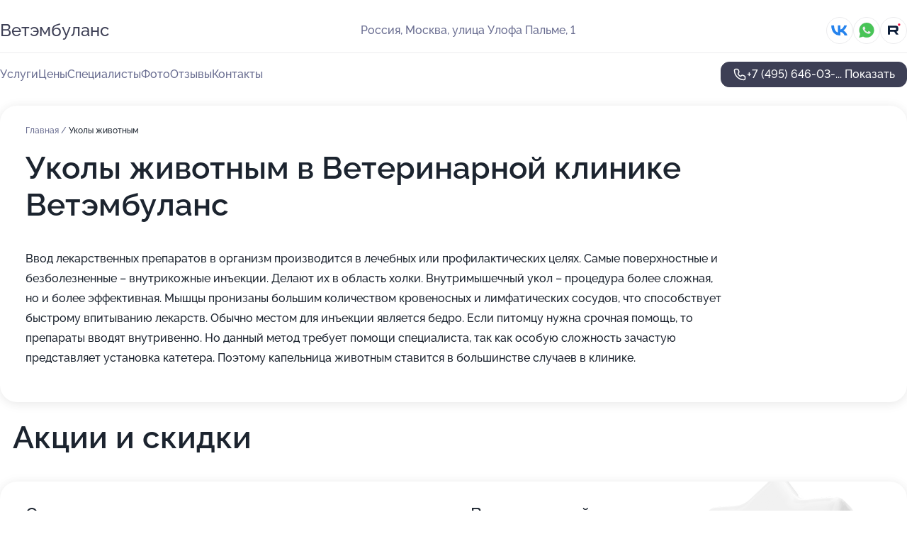

--- FILE ---
content_type: text/html; charset=utf-8
request_url: https://vetembulans.ru/service/ukoly_zhivotnym/
body_size: 40539
content:
<!DOCTYPE html>
<html lang="ru">
<head>
	<meta http-equiv="Content-Type" content="text/html; charset=utf-8">
	<meta name="viewport" content="width=device-width,maximum-scale=1,initial-scale=1,user-scalable=0">
	<meta name="format-detection" content="telephone=no">
	<meta name="theme-color" content="#3D3F55">
	<meta name="description" content="Информация о&#160;Ветеринарной клинике Ветэмбуланс на&#160;улице Улофа Пальме">
	<link rel="icon" type="image/png" href="/favicon.png">

	<title>Ветеринарная клиника Ветэмбуланс на&#160;улице Улофа Пальме (на&#160;метро Ломоносовский проспект)</title>

	<link nonce="mqXkeq5q0mg1Eef1Ft0VH1sh" href="//vetembulans.ru/build/lego2/lego2.css?v=ffAwWDmDuvY" rel="stylesheet" >

		<script type="application/ld+json">{"@context":"http:\/\/schema.org","@type":"https:\/\/schema.org\/LocalBusiness","name":"\u0412\u0435\u0442\u0435\u0440\u0438\u043d\u0430\u0440\u043d\u0430\u044f \u043a\u043b\u0438\u043d\u0438\u043a\u0430 \u0412\u0435\u0442\u044d\u043c\u0431\u0443\u043b\u0430\u043d\u0441","address":{"@type":"PostalAddress","streetAddress":"\u0443\u043b\u0438\u0446\u0430 \u0423\u043b\u043e\u0444\u0430 \u041f\u0430\u043b\u044c\u043c\u0435, 1","addressLocality":"\u041c\u043e\u0441\u043a\u0432\u0430"},"url":"https:\/\/vetembulans.ru\/","contactPoint":{"@type":"ContactPoint","telephone":"+7\u00a0(495)\u00a0646-03-36","contactType":"customer service","areaServed":"RU","availableLanguage":"Russian"},"sameAs":["https:\/\/vk.com\/drvasinvet","https:\/\/rutube.ru\/channel\/60004979"],"image":"https:\/\/p2.zoon.ru\/preview\/ysHkn-EoXSn3NEygQE-STw\/2400x1500x75\/1\/7\/5\/original_629dd78dd649b9e44b0e8c2c_62d1331a73e595.51788947.jpg","aggregateRating":{"@type":"AggregateRating","ratingValue":4.7,"worstRating":1,"bestRating":5,"reviewCount":93}}</script>
		<script nonce="mqXkeq5q0mg1Eef1Ft0VH1sh">
		window.js_base = '/js.php';
	</script>

	</head>
<body >
	 <header id="header" class="header" data-organization-id="629dd78dd649b9e44b0e8c28">
	<div class="wrapper">
		<div class="header-container" data-uitest="lego-header-block">
			<div class="header-menu-activator" data-target="header-menu-activator">
				<span class="header-menu-activator__icon"></span>
			</div>

			<div class="header-title">
				<a href="/">					Ветэмбуланс
				</a>			</div>
			<div class="header-address text-3 text-secondary">Россия, Москва, улица Улофа Пальме, 1</div>

						<div class="header-socials flex gap-8 icon icon--36" data-target="header-socials">
									<!--noindex-->
					<a href="https://vk.com/drvasinvet" data-category="vk_group" rel="nofollow" target="_blank">
						<svg class="svg-icons-vk_group" ><use xlink:href="/build/lego2/icons.svg?v=mwanYvUAAgQ#vk_group"></use></svg>
					</a>
					<!--/noindex-->
									<!--noindex-->
					<a href="https://wa.me/79251392817" data-category="whatsapp" rel="nofollow" target="_blank">
						<svg class="svg-icons-whatsapp" ><use xlink:href="/build/lego2/icons.svg?v=mwanYvUAAgQ#whatsapp"></use></svg>
					</a>
					<!--/noindex-->
									<!--noindex-->
					<a href="https://rutube.ru/channel/60004979" data-category="rutube" rel="nofollow" target="_blank">
						<svg class="svg-icons-rutube" ><use xlink:href="/build/lego2/icons.svg?v=mwanYvUAAgQ#rutube"></use></svg>
					</a>
					<!--/noindex-->
							</div>
					</div>

		<nav class="nav" data-target="header-nav" data-uitest="lego-navigation-block">
			<ul>
									<li data-target="header-services">
						<svg class="svg-icons-services" ><use xlink:href="/build/lego2/icons.svg?v=mwanYvUAAgQ#services"></use></svg>
						<a data-target="header-nav-link" href="https://vetembulans.ru/services/" data-za="{&quot;ev_label&quot;:&quot;all_service&quot;}">Услуги</a>
					</li>
									<li data-target="header-prices">
						<svg class="svg-icons-prices" ><use xlink:href="/build/lego2/icons.svg?v=mwanYvUAAgQ#prices"></use></svg>
						<a data-target="header-nav-link" href="https://vetembulans.ru/price/" data-za="{&quot;ev_label&quot;:&quot;price&quot;}">Цены</a>
					</li>
									<li data-target="header-specialists">
						<svg class="svg-icons-specialists" ><use xlink:href="/build/lego2/icons.svg?v=mwanYvUAAgQ#specialists"></use></svg>
						<a data-target="header-nav-link" href="https://vetembulans.ru/#specialists" data-za="{&quot;ev_label&quot;:&quot;org_prof&quot;}">Специалисты</a>
					</li>
									<li data-target="header-photo">
						<svg class="svg-icons-photo" ><use xlink:href="/build/lego2/icons.svg?v=mwanYvUAAgQ#photo"></use></svg>
						<a data-target="header-nav-link" href="https://vetembulans.ru/#photos" data-za="{&quot;ev_label&quot;:&quot;photos&quot;}">Фото</a>
					</li>
									<li data-target="header-reviews">
						<svg class="svg-icons-reviews" ><use xlink:href="/build/lego2/icons.svg?v=mwanYvUAAgQ#reviews"></use></svg>
						<a data-target="header-nav-link" href="https://vetembulans.ru/#reviews" data-za="{&quot;ev_label&quot;:&quot;reviews&quot;}">Отзывы</a>
					</li>
									<li data-target="header-contacts">
						<svg class="svg-icons-contacts" ><use xlink:href="/build/lego2/icons.svg?v=mwanYvUAAgQ#contacts"></use></svg>
						<a data-target="header-nav-link" href="https://vetembulans.ru/#contacts" data-za="{&quot;ev_label&quot;:&quot;contacts&quot;}">Контакты</a>
					</li>
							</ul>

			<div class="header-controls">
				<div class="header-controls__wrapper">
					<a
	href="tel:+74956460336"
	class="phone-button button button--primary button--36 icon--20"
	data-phone="+7 (495) 646-03-36"
	data-za="{&quot;ev_sourceType&quot;:&quot;&quot;,&quot;ev_sourceId&quot;:&quot;629dd78dd649b9e44b0e8c28.7139&quot;,&quot;object_type&quot;:&quot;organization&quot;,&quot;object_id&quot;:&quot;629dd78dd649b9e44b0e8c28.7139&quot;,&quot;ev_label&quot;:&quot;premium&quot;,&quot;ev_category&quot;:&quot;phone_o&quot;}">
	<svg class="svg-icons-phone" ><use xlink:href="/build/lego2/icons.svg?v=mwanYvUAAgQ#phone"></use></svg>
			<div data-target="show-phone-number">
			+7 (495) 646-03-...
			<span data-target="phone-button-show">Показать</span>
		</div>
	</a>


									</div>

							</div>

			<div class="header-nav-address">
									<div class="header-block flex gap-12 icon icon--36" data-target="header-socials">
													<!--noindex-->
							<a href="https://vk.com/drvasinvet" data-category="vk_group" rel="nofollow" target="_blank">
								<svg class="svg-icons-vk_group" ><use xlink:href="/build/lego2/icons.svg?v=mwanYvUAAgQ#vk_group"></use></svg>
							</a>
							<!--/noindex-->
													<!--noindex-->
							<a href="https://wa.me/79251392817" data-category="whatsapp" rel="nofollow" target="_blank">
								<svg class="svg-icons-whatsapp" ><use xlink:href="/build/lego2/icons.svg?v=mwanYvUAAgQ#whatsapp"></use></svg>
							</a>
							<!--/noindex-->
													<!--noindex-->
							<a href="https://rutube.ru/channel/60004979" data-category="rutube" rel="nofollow" target="_blank">
								<svg class="svg-icons-rutube" ><use xlink:href="/build/lego2/icons.svg?v=mwanYvUAAgQ#rutube"></use></svg>
							</a>
							<!--/noindex-->
											</div>
				
				<div class="header-block text-3 text-center text-secondary">Россия, Москва, улица Улофа Пальме, 1</div>
			</div>
		</nav>
	</div>
</header>
<div class="header-placeholder"></div>

<div class="contacts-panel" id="contacts-panel">
	

	<div class="contacts-panel-wrapper">
					<div class="contacts-panel-icon contacts-panel-expander" data-target="contacts-panel-expand">
				<div class="contacts-panel-icon__collapsed"><svg class="svg-icons-phone_filled" ><use xlink:href="/build/lego2/icons.svg?v=mwanYvUAAgQ#phone_filled"></use></svg></div>
				<div class="contacts-panel-icon__expanded"><svg class="svg-icons-close" ><use xlink:href="/build/lego2/icons.svg?v=mwanYvUAAgQ#close"></use></svg></div>
			</div>

			<div class="contacts-panel-group">
								<a href="tel:+74956460336" class="contacts-panel-icon" data-phone="+7 (495) 646-03-36" data-za="{&quot;ev_sourceType&quot;:&quot;nav_panel&quot;,&quot;ev_sourceId&quot;:&quot;629dd78dd649b9e44b0e8c28.7139&quot;,&quot;object_type&quot;:&quot;organization&quot;,&quot;object_id&quot;:&quot;629dd78dd649b9e44b0e8c28.7139&quot;,&quot;ev_label&quot;:&quot;premium&quot;,&quot;ev_category&quot;:&quot;phone_o&quot;}">
					<svg class="svg-icons-phone_filled" ><use xlink:href="/build/lego2/icons.svg?v=mwanYvUAAgQ#phone_filled"></use></svg>
				</a>
													<a href="https://wa.me/79251392817" class="contacts-panel-icon"><svg class="svg-icons-whatsapp_filled" ><use xlink:href="/build/lego2/icons.svg?v=mwanYvUAAgQ#whatsapp_filled"></use></svg></a>
							</div>
			</div>
</div>

<script nonce="mqXkeq5q0mg1Eef1Ft0VH1sh" type="module">
	import { initContactsPanel } from '//vetembulans.ru/build/lego2/lego2.js?v=At8PkRp6+qc';

	initContactsPanel(document.getElementById('contacts-panel'));
</script>


<script nonce="mqXkeq5q0mg1Eef1Ft0VH1sh" type="module">
	import { initHeader } from '//vetembulans.ru/build/lego2/lego2.js?v=At8PkRp6+qc';

	initHeader(document.getElementById('header'));
</script>
 	<main class="main-container">
		<div class="wrapper section-wrapper">
			<div class="service-description__wrapper">
	<section class="service-description section-block">
		<div class="page-breadcrumbs">
			<div class="breadcrumbs">
			<span>
							<a href="https://vetembulans.ru/">
					Главная
				</a>
						/		</span>
			<span class="active">
							Уколы животным
								</span>
	</div>

		</div>
					<script nonce="mqXkeq5q0mg1Eef1Ft0VH1sh" type="application/ld+json">{"@context":"http:\/\/schema.org","@type":"BreadcrumbList","itemListElement":[{"@type":"ListItem","position":1,"item":{"name":"\u0413\u043b\u0430\u0432\u043d\u0430\u044f","@id":"https:\/\/vetembulans.ru\/"}}]}</script>
		
		<div class="service-description-title">
			<h1 class="page-title">Уколы животным в Ветеринарной клинике Ветэмбуланс</h1>
			<div class="service-description-title__price">
							</div>
		</div>

		<div class="service-description__text collapse collapse--text-3">
			<div class="collapse__overflow">
				<div class="collapse__text"><p> Ввод лекарственных препаратов в организм производится в лечебных или профилактических целях. Самые поверхностные и безболезненные – внутрикожные инъекции. Делают их в область холки. Внутримышечный укол – процедура более сложная, но и более эффективная. Мышцы пронизаны большим количеством кровеносных и лимфатических сосудов, что способствует быстрому впитыванию лекарств. Обычно местом для инъекции является бедро. Если питомцу нужна срочная помощь, то препараты вводят внутривенно. Но данный метод требует помощи специалиста, так как особую сложность зачастую представляет установка катетера. Поэтому капельница животным ставится в большинстве случаев в клинике. </p></div>
			</div>
		</div>
	</section>

	</div>
	<section class="section-placeholder__container">
		<h2 class="section-placeholder__title text-h2">Акции и скидки</h2>
		<div class="section-placeholder _offers">
			<div class="section-placeholder__text text-4">
				Ознакомиться с&nbsp;текущими акциями и&nbsp;предложениями
				Ветеринарной клиники Ветэмбуланс
				вы&nbsp;можете, связавшись с&nbsp;нами по&nbsp;телефону или в&nbsp;мессенджерах
			</div>
			<div class="contacts-block text-2">
		<div class="contacts-block__phone">
		<div>Контактный номер</div>
		<a
	href="tel:+74956460336"
	class="phone-button button button--secondary button--36 icon--20"
	data-phone="+7 (495) 646-03-36"
	data-za="{&quot;ev_sourceType&quot;:&quot;&quot;,&quot;ev_sourceId&quot;:&quot;629dd78dd649b9e44b0e8c28.7139&quot;,&quot;object_type&quot;:&quot;organization&quot;,&quot;object_id&quot;:&quot;629dd78dd649b9e44b0e8c28.7139&quot;,&quot;ev_label&quot;:&quot;premium&quot;,&quot;ev_category&quot;:&quot;phone_o&quot;}">
	<svg class="svg-icons-phone" ><use xlink:href="/build/lego2/icons.svg?v=mwanYvUAAgQ#phone"></use></svg>
			<div data-target="show-phone-number">
			+7 (495) 646-03-...
			<span data-target="phone-button-show">Показать</span>
		</div>
	</a>

	</div>
			<div class="contacts-block__socials">
		<div>Мессенджеры</div>
		<div class="flex gap-8 icon icon--36">
							<!--noindex-->
				<a href="https://wa.me/79251392817" rel="nofollow" target="_blank">
					<svg class="svg-icons-whatsapp" ><use xlink:href="/build/lego2/icons.svg?v=mwanYvUAAgQ#whatsapp"></use></svg>
				</a>
				<!--/noindex-->
					</div>
	</div>
	</div>

		</div>
	</section>
<section class="photo-section" id="photos" data-uitest="lego-gallery-block">
	<div class="section-block__title flex flex--sb">
		<h2 class="text-h2">Фотогалерея</h2>

					<div class="slider__navigation" data-target="slider-navigation">
				<button class="slider__control prev" data-target="slider-prev">
					<svg class="svg-icons-arrow" ><use xlink:href="/build/lego2/icons.svg?v=mwanYvUAAgQ#arrow"></use></svg>
				</button>
				<button class="slider__control next" data-target="slider-next">
					<svg class="svg-icons-arrow" ><use xlink:href="/build/lego2/icons.svg?v=mwanYvUAAgQ#arrow"></use></svg>
				</button>
			</div>
			</div>

	<div class="section-block__slider" data-target="slider-container" data-total="27" data-owner-type="organization" data-owner-id="629dd78dd649b9e44b0e8c28">
		<div class="photo-section__slider swiper-wrapper">
						<div class="photo-section__slide swiper-slide" data-id="62d1331a0a985748ef0dba96" data-target="photo-slide-item" data-index="0">
				<img src="https://p2.zoon.ru/preview/vL4R3FpiCXFz2iiwfwTciQ/1199x800x85/1/7/5/original_629dd78dd649b9e44b0e8c2c_62d1331a73e595.51788947.jpg" loading="lazy" alt="">
			</div>
						<div class="photo-section__slide swiper-slide" data-id="67f252ff34eee71b0802717e" data-target="photo-slide-item" data-index="1">
				<img src="https://p1.zoon.ru/preview/c4gnjd83B5gZZkZfbX0kPA/1200x800x85/1/2/7/original_629dd78dd649b9e44b0e8c28_67f252ff869133.30777836.jpg" loading="lazy" alt="">
			</div>
						<div class="photo-section__slide swiper-slide" data-id="62d133e3ad2bf9d40c027dd7" data-target="photo-slide-item" data-index="2">
				<img src="https://p2.zoon.ru/preview/EnQ1cXyGlpfSlNa2wF7phQ/1199x800x85/1/0/4/original_629dd78dd649b9e44b0e8c2c_62d133e36f1713.73992515.jpg" loading="lazy" alt="">
			</div>
						<div class="photo-section__slide swiper-slide" data-id="62d133839a4bffd25d010b31" data-target="photo-slide-item" data-index="3">
				<img src="https://p1.zoon.ru/preview/00hFHk4RTm-zUODJMkTfIA/1199x800x85/1/3/b/original_629dd78dd649b9e44b0e8c2c_62d13383b8c862.35432670.jpg" loading="lazy" alt="">
			</div>
						<div class="photo-section__slide swiper-slide" data-id="62d133520a985748ef0dba9a" data-target="photo-slide-item" data-index="4">
				<img src="https://p0.zoon.ru/preview/neas2NoeWLd-kF9QE06TMg/1199x800x85/1/c/4/original_629dd78dd649b9e44b0e8c2c_62d13351bd08f0.79120814.jpg" loading="lazy" alt="">
			</div>
						<div class="photo-section__slide swiper-slide" data-id="62d133bda66463713e05a356" data-target="photo-slide-item" data-index="5">
				<img src="https://p2.zoon.ru/preview/-P_xBdCE26J6PmeKTifeVA/1200x800x85/1/0/9/original_629dd78dd649b9e44b0e8c2c_62d133bd8bb059.91955851.jpg" loading="lazy" alt="">
			</div>
						<div class="photo-section__slide swiper-slide" data-id="62d133b6dc5f817244062043" data-target="photo-slide-item" data-index="6">
				<img src="https://p1.zoon.ru/preview/m-YNAVQBAkuSl9lbV9i_eQ/1199x800x85/1/9/e/original_629dd78dd649b9e44b0e8c2c_62d133b5de0238.67068768.jpg" loading="lazy" alt="">
			</div>
						<div class="photo-section__slide swiper-slide" data-id="62d133b4500f6b18970530d7" data-target="photo-slide-item" data-index="7">
				<img src="https://p0.zoon.ru/preview/Iq_QgKgErMw6nxW707v4Xg/1199x800x85/1/3/b/original_629dd78dd649b9e44b0e8c2c_62d133b3d00583.00520754.jpg" loading="lazy" alt="">
			</div>
						<div class="photo-section__slide swiper-slide" data-id="62d133b3c2a5339a72031048" data-target="photo-slide-item" data-index="8">
				<img src="https://p0.zoon.ru/preview/M_tW5FQQ9-RIB_ntd3o-8A/1199x800x85/1/e/3/original_629dd78dd649b9e44b0e8c2c_62d133b2de7c15.21085130.jpg" loading="lazy" alt="">
			</div>
						<div class="photo-section__slide swiper-slide" data-id="62d133972976e8f8c301078e" data-target="photo-slide-item" data-index="9">
				<img src="https://p0.zoon.ru/preview/dN5OIJSl4wZ7tgy-q30sQA/1199x800x85/1/0/2/original_629dd78dd649b9e44b0e8c2c_62d1339758f4d3.90870099.jpg" loading="lazy" alt="">
			</div>
						<div class="photo-section__slide swiper-slide" data-id="62d13396179f292f4201abf5" data-target="photo-slide-item" data-index="10">
				<img src="https://p2.zoon.ru/preview/xqOCn1ZN74tLYgAKL-opdw/1199x800x85/1/0/1/original_629dd78dd649b9e44b0e8c2c_62d133967bc338.65865506.jpg" loading="lazy" alt="">
			</div>
						<div class="photo-section__slide swiper-slide" data-id="62d133916f0e151f400811b9" data-target="photo-slide-item" data-index="11">
				<img src="https://p2.zoon.ru/preview/ShkIUdTYD4MT75nruX84mw/1199x800x85/1/4/4/original_629dd78dd649b9e44b0e8c2c_62d133910f5bd7.98812907.jpg" loading="lazy" alt="">
			</div>
						<div class="photo-section__slide swiper-slide" data-id="62d133826f0e151f400811b7" data-target="photo-slide-item" data-index="12">
				<img src="https://p1.zoon.ru/preview/XWGfKDqmYSgxamRGlCpq_w/1199x800x85/1/8/7/original_629dd78dd649b9e44b0e8c2c_62d13382aa7181.39965882.jpg" loading="lazy" alt="">
			</div>
						<div class="photo-section__slide swiper-slide" data-id="62d1337d9f3a1a77db0f98f5" data-target="photo-slide-item" data-index="13">
				<img src="https://p1.zoon.ru/preview/BjUbkmJfPVXD-WVx4U1zQg/1199x800x85/1/b/3/original_629dd78dd649b9e44b0e8c2c_62d1337d2651a8.69978979.jpg" loading="lazy" alt="">
			</div>
						<div class="photo-section__slide swiper-slide" data-id="62d133702976e8f8c301078c" data-target="photo-slide-item" data-index="14">
				<img src="https://p2.zoon.ru/preview/fT6B4yYQSy9ff1bwNDXGDg/1199x800x85/1/6/3/original_629dd78dd649b9e44b0e8c2c_62d133703e4684.17536407.jpg" loading="lazy" alt="">
			</div>
						<div class="photo-section__slide swiper-slide" data-id="62d1336fa83c59c818066734" data-target="photo-slide-item" data-index="15">
				<img src="https://p0.zoon.ru/preview/QqAy3TBMX2z5nPcqYupEeg/1199x800x85/1/6/6/original_629dd78dd649b9e44b0e8c2c_62d1336eef1896.05880539.jpg" loading="lazy" alt="">
			</div>
						<div class="photo-section__slide swiper-slide" data-id="62d1336ec3bf81800d0d243c" data-target="photo-slide-item" data-index="16">
				<img src="https://p1.zoon.ru/preview/D7z5I21p6r8NCqE5Ewvb-A/1199x800x85/1/6/1/original_629dd78dd649b9e44b0e8c2c_62d1336dcdba11.30272700.jpg" loading="lazy" alt="">
			</div>
						<div class="photo-section__slide swiper-slide" data-id="62d133626f0e151f400811b1" data-target="photo-slide-item" data-index="17">
				<img src="https://p0.zoon.ru/preview/OnIcz5wqxJbE8_uga2l5xg/1199x800x85/1/2/9/original_629dd78dd649b9e44b0e8c2c_62d133627dc048.62071062.jpg" loading="lazy" alt="">
			</div>
						<div class="photo-section__slide swiper-slide" data-id="62d1335ea0fdd16a3c07d585" data-target="photo-slide-item" data-index="18">
				<img src="https://p0.zoon.ru/preview/zaBknHL-e6Ew5oXNRxn-Og/1199x800x85/1/2/b/original_629dd78dd649b9e44b0e8c2c_62d1335e048014.84904484.jpg" loading="lazy" alt="">
			</div>
						<div class="photo-section__slide swiper-slide" data-id="62d1335c0054ad8b03077413" data-target="photo-slide-item" data-index="19">
				<img src="https://p1.zoon.ru/preview/DgCtGfESinyIblGCgH-S_A/1199x800x85/1/5/6/original_629dd78dd649b9e44b0e8c2c_62d1335be0ddd0.68513614.jpg" loading="lazy" alt="">
			</div>
						<div class="photo-section__slide swiper-slide" data-id="62d13351b8de5661700f0f70" data-target="photo-slide-item" data-index="20">
				<img src="https://p1.zoon.ru/preview/oZKrNyd7fmhEOSaNS7KOOw/1199x800x85/1/1/a/original_629dd78dd649b9e44b0e8c2c_62d1335148b3e9.35985055.jpg" loading="lazy" alt="">
			</div>
						<div class="photo-section__slide swiper-slide" data-id="62d1334b5c001bc92809761d" data-target="photo-slide-item" data-index="21">
				<img src="https://p1.zoon.ru/preview/lOZlHBgn5yCXYEul-0uLfg/1199x800x85/1/2/a/original_629dd78dd649b9e44b0e8c2c_62d1334af3add8.67213221.jpg" loading="lazy" alt="">
			</div>
						<div class="photo-section__slide swiper-slide" data-id="62d1331cd98330c28a0b97ae" data-target="photo-slide-item" data-index="22">
				<img src="https://p0.zoon.ru/preview/YJqaJzndJkXA3KDb0n5nxA/1199x800x85/1/5/c/original_629dd78dd649b9e44b0e8c2c_62d1331be999f0.03016687.jpg" loading="lazy" alt="">
			</div>
						<div class="photo-section__slide swiper-slide" data-id="62d13315179f292f4201abf0" data-target="photo-slide-item" data-index="23">
				<img src="https://p2.zoon.ru/preview/p4up3c7bUbzgwqZ0Nu-SzA/1199x800x85/1/7/8/original_629dd78dd649b9e44b0e8c2c_62d13315420eb8.96350528.jpg" loading="lazy" alt="">
			</div>
						<div class="photo-section__slide swiper-slide" data-id="62d133ec8f56deff160752ed" data-target="photo-slide-item" data-index="24">
				<img src="https://p0.zoon.ru/preview/A9PTA51NXPTHS_Hen0obPQ/1199x800x85/1/0/b/original_629dd78dd649b9e44b0e8c2c_62d133ebd04785.88344619.jpg" loading="lazy" alt="">
			</div>
						<div class="photo-section__slide swiper-slide" data-id="62d133c2179f292f4201abfa" data-target="photo-slide-item" data-index="25">
				<img src="https://p0.zoon.ru/preview/whUfNRPOast-FCHzq4VKmg/1199x800x85/1/e/e/original_629dd78dd649b9e44b0e8c2c_62d133c25e8e87.86629619.jpg" loading="lazy" alt="">
			</div>
						<div class="photo-section__slide swiper-slide" data-id="62d133ee0a985748ef0dba9c" data-target="photo-slide-item" data-index="26">
				<img src="https://p1.zoon.ru/preview/o4xfGYfhKUYh54Tq9Z8m5w/1199x800x85/1/9/f/original_629dd78dd649b9e44b0e8c2c_62d133edac5f74.81399799.jpg" loading="lazy" alt="">
			</div>
					</div>
	</div>

	<div class="slider__pagination" data-target="slider-pagination"></div>
</section>

<script nonce="mqXkeq5q0mg1Eef1Ft0VH1sh" type="module">
	import { initPhotos } from '//vetembulans.ru/build/lego2/lego2.js?v=At8PkRp6+qc';

	const node = document.getElementById('photos');
	initPhotos(node);
</script>
<section class="reviews-section section-block" id="reviews" data-uitest="lego-reviews-block">
	<div class="section-block__title flex flex--sb">
		<h2 class="text-h2">
			Отзывы
		</h2>

				<div class="slider__navigation" data-target="slider-navigation">
			<button class="slider__control prev" data-target="slider-prev">
				<svg class="svg-icons-arrow" ><use xlink:href="/build/lego2/icons.svg?v=mwanYvUAAgQ#arrow"></use></svg>
			</button>
			<button class="slider__control next" data-target="slider-next">
				<svg class="svg-icons-arrow" ><use xlink:href="/build/lego2/icons.svg?v=mwanYvUAAgQ#arrow"></use></svg>
			</button>
		</div>
			</div>

	<div class="reviews-section__list" data-target="slider-container">
		<div class="reviews-section__slider swiper-wrapper" data-target="review-section-slides">
							<div
	class="reviews-section-item swiper-slide "
	data-id="696a135f3fa9bca5cf0a117a"
	data-owner-id="629dd78dd649b9e44b0e8c28"
	data-target="review">
	<div  class="flex flex--center-y gap-12">
		<div class="reviews-section-item__avatar">
										<svg class="svg-icons-user" ><use xlink:href="/build/lego2/icons.svg?v=mwanYvUAAgQ#user"></use></svg>
					</div>
		<div class="reviews-section-item__head">
			<div class="reviews-section-item__head-top flex flex--center-y gap-16">
				<div class="flex flex--center-y gap-8">
										<div class="stars stars--16" style="--rating: 5">
						<div class="stars__rating">
							<div class="stars stars--filled"></div>
						</div>
					</div>
					<div class="reviews-section-item__mark text-3">
						5,0
					</div>
				</div>
											</div>

			<div class="reviews-section-item__name text-3 fade">
				Ксения Луговская
			</div>
		</div>
	</div>
					<div class="reviews-section-item__descr collapse collapse--text-2 mt-8">
			<div class="collapse__overflow">
				<div class="collapse__text">
																										<div>
							<span class="reviews-section-item__text-title">Комментарий:</span>
							Везла собаку на ежегодную прививку. Врач не просто сделал укол, а полноценно осмотрел: послушал сердце, проверил уши, зубы, состояние суставов, спросил про аппетит и стул. Обнаружил начинающийся зубной камень и посоветовал чистку в ближайшие полгода. Прививку сделал только после того, как убедился, что собака полностью здорова. Это ответственный подход, который внушает доверие.
						</div>
									</div>
			</div>
		</div>
			<div class="reviews-section-item__date text-2 text-secondary mt-8">
		16 января 2026 Отзыв взят с сайта Zoon.ru
	</div>
</div>

							<div
	class="reviews-section-item swiper-slide "
	data-id="6933f9a65b52d61935046098"
	data-owner-id="629dd78dd649b9e44b0e8c28"
	data-target="review">
	<div  class="flex flex--center-y gap-12">
		<div class="reviews-section-item__avatar">
										<svg class="svg-icons-user" ><use xlink:href="/build/lego2/icons.svg?v=mwanYvUAAgQ#user"></use></svg>
					</div>
		<div class="reviews-section-item__head">
			<div class="reviews-section-item__head-top flex flex--center-y gap-16">
				<div class="flex flex--center-y gap-8">
										<div class="stars stars--16" style="--rating: 5">
						<div class="stars__rating">
							<div class="stars stars--filled"></div>
						</div>
					</div>
					<div class="reviews-section-item__mark text-3">
						5,0
					</div>
				</div>
											</div>

			<div class="reviews-section-item__name text-3 fade">
				Надежда Истомина
			</div>
		</div>
	</div>
					<div class="reviews-section-item__descr collapse collapse--text-2 mt-8">
			<div class="collapse__overflow">
				<div class="collapse__text">
																										<div>
							<span class="reviews-section-item__text-title">Комментарий:</span>
							Привезли декоративную крысу, потому что она как то странно начала шататься при ходьбе. Оказалось это гипогликемия из-за несбалансированного питания или стресса. Сдали анализы, потом врач поставил глюкозу и составил рацион. Очень благодарны за помощь, думали, что с такими мелкими животными никто возиться не будет.
						</div>
									</div>
			</div>
		</div>
			<div class="reviews-section-item__date text-2 text-secondary mt-8">
		6 декабря 2025 Отзыв взят с сайта Zoon.ru
	</div>
</div>

							<div
	class="reviews-section-item swiper-slide "
	data-id="691ef21471b094bf8a01dafe"
	data-owner-id="629dd78dd649b9e44b0e8c28"
	data-target="review">
	<div  class="flex flex--center-y gap-12">
		<div class="reviews-section-item__avatar">
										<svg class="svg-icons-user" ><use xlink:href="/build/lego2/icons.svg?v=mwanYvUAAgQ#user"></use></svg>
					</div>
		<div class="reviews-section-item__head">
			<div class="reviews-section-item__head-top flex flex--center-y gap-16">
				<div class="flex flex--center-y gap-8">
										<div class="stars stars--16" style="--rating: 5">
						<div class="stars__rating">
							<div class="stars stars--filled"></div>
						</div>
					</div>
					<div class="reviews-section-item__mark text-3">
						5,0
					</div>
				</div>
											</div>

			<div class="reviews-section-item__name text-3 fade">
				Карина Ковалева
			</div>
		</div>
	</div>
					<div class="reviews-section-item__descr collapse collapse--text-2 mt-8">
			<div class="collapse__overflow">
				<div class="collapse__text">
																										<div>
							<span class="reviews-section-item__text-title">Комментарий:</span>
							Хожу в «Ветэмбуланс» с двумя кошками. Всегда всё спокойно, врачи умеют найти подход даже к самым капризным питомцам. Цены адекватные, оборудование современное, всё чисто. Очень довольна, что рядом с домом есть такая клиника.
						</div>
									</div>
			</div>
		</div>
			<div class="reviews-section-item__date text-2 text-secondary mt-8">
		20 ноября 2025 Отзыв взят с сайта Zoon.ru
	</div>
</div>

							<div
	class="reviews-section-item swiper-slide "
	data-id="6915b33a0d34123866000330"
	data-owner-id="629dd78dd649b9e44b0e8c28"
	data-target="review">
	<div  class="flex flex--center-y gap-12">
		<div class="reviews-section-item__avatar">
										<svg class="svg-icons-user" ><use xlink:href="/build/lego2/icons.svg?v=mwanYvUAAgQ#user"></use></svg>
					</div>
		<div class="reviews-section-item__head">
			<div class="reviews-section-item__head-top flex flex--center-y gap-16">
				<div class="flex flex--center-y gap-8">
										<div class="stars stars--16" style="--rating: 5">
						<div class="stars__rating">
							<div class="stars stars--filled"></div>
						</div>
					</div>
					<div class="reviews-section-item__mark text-3">
						5,0
					</div>
				</div>
											</div>

			<div class="reviews-section-item__name text-3 fade">
				Диана Алиева
			</div>
		</div>
	</div>
					<div class="reviews-section-item__descr collapse collapse--text-2 mt-8">
			<div class="collapse__overflow">
				<div class="collapse__text">
																										<div>
							<span class="reviews-section-item__text-title">Комментарий:</span>
							Прививали щенка немецкой овчарки. Врач молодая, но очень внимательная, объяснила всё по воспитанию и кормлению крупной породы. Щенок чувствует себя отлично, теперь планируем наблюдаться только здесь.
						</div>
									</div>
			</div>
		</div>
			<div class="reviews-section-item__date text-2 text-secondary mt-8">
		13 ноября 2025 Отзыв взят с сайта Zoon.ru
	</div>
</div>

							<div
	class="reviews-section-item swiper-slide "
	data-id="68fa1151c230dc8b69061299"
	data-owner-id="629dd78dd649b9e44b0e8c28"
	data-target="review">
	<div  class="flex flex--center-y gap-12">
		<div class="reviews-section-item__avatar">
										<svg class="svg-icons-user" ><use xlink:href="/build/lego2/icons.svg?v=mwanYvUAAgQ#user"></use></svg>
					</div>
		<div class="reviews-section-item__head">
			<div class="reviews-section-item__head-top flex flex--center-y gap-16">
				<div class="flex flex--center-y gap-8">
										<div class="stars stars--16" style="--rating: 5">
						<div class="stars__rating">
							<div class="stars stars--filled"></div>
						</div>
					</div>
					<div class="reviews-section-item__mark text-3">
						5,0
					</div>
				</div>
											</div>

			<div class="reviews-section-item__name text-3 fade">
				Лена Салтыкова
			</div>
		</div>
	</div>
					<div class="reviews-section-item__descr collapse collapse--text-2 mt-8">
			<div class="collapse__overflow">
				<div class="collapse__text">
																										<div>
							<span class="reviews-section-item__text-title">Комментарий:</span>
							Вчера увидела у кошки вросший коготь в подушечку, зрелище так себе, все красное вокруг, животное мучается, не могла понять, что с кошкой и вот обнаружила, да еще и в ночь. Понятно у меня паника, куда бежать ночью? Нашла клинику ближайшую круглосуточную, позвонила и нас приняли уже через пол часа. Очень приветливо, все чисто, стерильно. Огромная благодарность!
						</div>
									</div>
			</div>
		</div>
			<div class="reviews-section-item__date text-2 text-secondary mt-8">
		23 октября 2025 Отзыв взят с сайта Zoon.ru
	</div>
</div>

							<div
	class="reviews-section-item swiper-slide "
	data-id="68e4f3a64c3e33beff0956c2"
	data-owner-id="629dd78dd649b9e44b0e8c28"
	data-target="review">
	<div  class="flex flex--center-y gap-12">
		<div class="reviews-section-item__avatar">
										<div class="reviews-section-item__photo">
					<img src="https://p1.zoon.ru/9/d/68e4f1cfe125c1a51200427a_68e4f34c359f15.94393713.jpg" alt="" loading="lazy">
				</div>
					</div>
		<div class="reviews-section-item__head">
			<div class="reviews-section-item__head-top flex flex--center-y gap-16">
				<div class="flex flex--center-y gap-8">
										<div class="stars stars--16" style="--rating: 5">
						<div class="stars__rating">
							<div class="stars stars--filled"></div>
						</div>
					</div>
					<div class="reviews-section-item__mark text-3">
						5,0
					</div>
				</div>
											</div>

			<div class="reviews-section-item__name text-3 fade">
				Алина  Денисова
			</div>
		</div>
	</div>
					<div class="reviews-section-item__descr collapse collapse--text-2 mt-8">
			<div class="collapse__overflow">
				<div class="collapse__text">
																										<div>
							<span class="reviews-section-item__text-title">Комментарий:</span>
							Обратились с кошкой из-за эндометрита, доктор быстро определила диагноз, подробно объяснила ситуацию и назначила лечение. Уже после курса антибиотиков самочувствие Муры заметно улучшилось. Рекомендовали операцию, нужно только решиться. Особенно приятно внимательное отношение на каждом этапе от первичного осмотра до последующих визитов за препаратами и контрольного УЗИ. Всего побывали в клинике четыре раза, и каждый раз убеждались: здесь работают отличные врачи которые любят животных и знают своё дело!
						</div>
									</div>
			</div>
		</div>
			<div class="reviews-section-item__date text-2 text-secondary mt-8">
		7 октября 2025 Отзыв взят с сайта Zoon.ru
	</div>
</div>

							<div
	class="reviews-section-item swiper-slide "
	data-id="67fcecf0654940dc3d0d9b06"
	data-owner-id="62ece8c1c1ae62f1050ecac7"
	data-target="review">
	<div  class="flex flex--center-y gap-12">
		<div class="reviews-section-item__avatar">
										<svg class="svg-icons-user" ><use xlink:href="/build/lego2/icons.svg?v=mwanYvUAAgQ#user"></use></svg>
					</div>
		<div class="reviews-section-item__head">
			<div class="reviews-section-item__head-top flex flex--center-y gap-16">
				<div class="flex flex--center-y gap-8">
										<div class="stars stars--16" style="--rating: 5">
						<div class="stars__rating">
							<div class="stars stars--filled"></div>
						</div>
					</div>
					<div class="reviews-section-item__mark text-3">
						5,0
					</div>
				</div>
											</div>

			<div class="reviews-section-item__name text-3 fade">
				Марина
			</div>
		</div>
	</div>
					<div class="reviews-section-item__descr collapse collapse--text-2 mt-8">
			<div class="collapse__overflow">
				<div class="collapse__text">
					Я не раз обращалась за помощью к Татьяне Александровне с разными животными. И очень благодарна ей. Если можно помочь зверьку, она приложит все силы. Если это невозможно, скажет честно. Врач высокой квалификации. К нам, владельцам, предъявляет довольно жесткие требования: вы сами взяли на себя ответственность за животное, значит, должны о нем заботиться. Я доверяю ей своих любимцев. Проходили через кастрацию и стерилизацию, удаляли опухоли, продлевали жизнь  в безнадежном случае (старенькая кошка с неоперабельной онкологией).
				</div>
			</div>
		</div>
			<div class="reviews-section-item__date text-2 text-secondary mt-8">
		14 апреля 2025 Отзыв взят с сайта Zoon.ru
	</div>
</div>

							<div
	class="reviews-section-item swiper-slide "
	data-id="67ab1aeb2a8ab1abd5047e48"
	data-owner-id="62d1afe61910a76e4b084897"
	data-target="review">
	<div  class="flex flex--center-y gap-12">
		<div class="reviews-section-item__avatar">
										<svg class="svg-icons-user" ><use xlink:href="/build/lego2/icons.svg?v=mwanYvUAAgQ#user"></use></svg>
					</div>
		<div class="reviews-section-item__head">
			<div class="reviews-section-item__head-top flex flex--center-y gap-16">
				<div class="flex flex--center-y gap-8">
										<div class="stars stars--16" style="--rating: 1">
						<div class="stars__rating">
							<div class="stars stars--filled"></div>
						</div>
					</div>
					<div class="reviews-section-item__mark text-3">
						1,0
					</div>
				</div>
											</div>

			<div class="reviews-section-item__name text-3 fade">
				Ринат
			</div>
		</div>
	</div>
					<div class="reviews-section-item__descr collapse collapse--text-2 mt-8">
			<div class="collapse__overflow">
				<div class="collapse__text">
					Приехал со своей собакой еле живой на сдачу крови, естественно меня спросили что и как, говорю вялая грустная не ест, много пьет, думал может запор, доктор Вячеслав Вячеславович Васин, осмотрел живот и все! Сказал живот в норме, дальше я говорю может кровь надо взять или узи, мне сказали «зачем вам тратить деньги»- конечно спасибо за экономию, идите домой скоро станет веселая, ну и я ушел радостный что все ок, через 2 дня все хуже и хуже, еду в др клинику, смотрят десна а они белые, мерят темп а у нее 40, сразу говорят клещ, берут кровь где это подтвердилось, кладут в реанимацию на переливание крови, сейчас до сих пор боремся за жизнь… Минус 200 тыс…
Потеряно было драгоценное время.
Спасибо - за прием и осмотр с меня не взяли денег, зато когти подстригли за 400 руб.
				</div>
			</div>
		</div>
			<div class="reviews-section-item__date text-2 text-secondary mt-8">
		11 февраля 2025, отредактирован 15 октября 2025 в 3:28 Отзыв взят с сайта Zoon.ru
	</div>
</div>

							<div
	class="reviews-section-item swiper-slide "
	data-id="679c89a0bc23749f9a0b60ec"
	data-owner-id="629dd78dd649b9e44b0e8c28"
	data-target="review">
	<div  class="flex flex--center-y gap-12">
		<div class="reviews-section-item__avatar">
										<svg class="svg-icons-user" ><use xlink:href="/build/lego2/icons.svg?v=mwanYvUAAgQ#user"></use></svg>
					</div>
		<div class="reviews-section-item__head">
			<div class="reviews-section-item__head-top flex flex--center-y gap-16">
				<div class="flex flex--center-y gap-8">
										<div class="stars stars--16" style="--rating: 5">
						<div class="stars__rating">
							<div class="stars stars--filled"></div>
						</div>
					</div>
					<div class="reviews-section-item__mark text-3">
						5,0
					</div>
				</div>
											</div>

			<div class="reviews-section-item__name text-3 fade">
				Анастасия
			</div>
		</div>
	</div>
					<div class="reviews-section-item__descr collapse collapse--text-2 mt-8">
			<div class="collapse__overflow">
				<div class="collapse__text">
																										<div>
							<span class="reviews-section-item__text-title">Комментарий:</span>
							У йорка 6 лет (2023 г.) нашли уплотнения в молочных железах, естественно побежали в знаменитый &quot;Белый клык&quot; к хирургу на прием, за прием отдали 5 тыс. руб. Хирург (фамилию уже не помню) собаку в 3 кг весом осмотреть не смог, посмотрел визуально и сказал &quot;рак, необходимо оперировать&quot;. По отзывам искали онкологов, нашли двух врачей Мухину Е.А. и Розовскую Т.А. На первый прием попали к Мухиной Е.А. Собаку на УЗИ, со словами &quot;папа, держите свою таракашечку&quot; сделали УЗИ, посмотрели живот, выявили еще одну проблему, про которую мы даже еще сказать не успели. Потом Мухина Е.А. начала осмотр собаки, нажала на &quot;опухоль&quot; и полилось перегоревшее молоко. Занавес. Вот так из-за врача &quot;Белого клыка&quot; наша семья рыдала неделями до приема у Мухиной Е.А. Лечение нашей проблемы - антибиотики. После курса антибиотиков &quot;опухоль&quot; ушла, собака расцвела, стала активнее. Теперь с любым вопросом только к этим двум врачам. Дополнительно назначали МРТ из-за судорожной активности (первый раз, до этого были у другого врача, который только судорогами занимается и нам сказали, что это аллергическая реакция такая, Розовская с Мухиной гипотезу не подтвердили), результаты МРТ отправляли напрямую на почту. Врачи уже собаку узнают, знают ее индивидуальные особенности (судороги) поэтому, когда назначают лекарство, то Мухина с Розовской долго спорят какой препарат назначать, чтобы нам подошло. Также обращались к Розовской Т.А., чтобы почистить зубы и снять камни, поскольку пошло воспаление десны и вызывало дискомфорт.  Розовская Т.А. заранее сказала как подготовить собаку с учетом эпиактивности, чтобы правильно рассчитать наркоз. Попасть на прием тяжело, когда записывают в &quot;лист ожидания&quot;, то можно просидеть долго в ожидании приема, но этот прием того стоит. После спецов в &quot;Белом клыке&quot; и других супердорогих и суперкрасвых клиниках доверие есть только к этим двум специалистам, которых теперь рекомендуем всем. Спасибо Вам большое!
						</div>
									</div>
			</div>
		</div>
			<div class="reviews-section-item__date text-2 text-secondary mt-8">
		31 января 2025 Отзыв взят с сайта Zoon.ru
	</div>
</div>

							<div
	class="reviews-section-item swiper-slide reviews-section-item--with-photo"
	data-id="679aaf206e5db1c1b500c430"
	data-owner-id="629dd78dd649b9e44b0e8c28"
	data-target="review">
	<div  class="flex flex--center-y gap-12">
		<div class="reviews-section-item__avatar">
										<svg class="svg-icons-user" ><use xlink:href="/build/lego2/icons.svg?v=mwanYvUAAgQ#user"></use></svg>
					</div>
		<div class="reviews-section-item__head">
			<div class="reviews-section-item__head-top flex flex--center-y gap-16">
				<div class="flex flex--center-y gap-8">
										<div class="stars stars--16" style="--rating: 5">
						<div class="stars__rating">
							<div class="stars stars--filled"></div>
						</div>
					</div>
					<div class="reviews-section-item__mark text-3">
						5,0
					</div>
				</div>
											</div>

			<div class="reviews-section-item__name text-3 fade">
				Юля Чиж
			</div>
		</div>
	</div>
					<div class="reviews-section-item__descr collapse collapse--text-2 mt-8">
			<div class="collapse__overflow">
				<div class="collapse__text">
																<div>
							<span class="reviews-section-item__text-title">Преимущества:</span> Всё
						</div>
																<div>
							<span class="reviews-section-item__text-title">Недостатки:</span> Нет
						</div>
																<div>
							<span class="reviews-section-item__text-title">Комментарий:</span>
							Пришла сегодня со своей любимой голдяшей с печальным диагнозом - меланома (процесс злокачественный). На основании данных цитологии.
Принимали Татьяна Александровна Розовская, Елена Александровна Мухина, Евгений Борисович Антонов и ещё один молодой доктор, к сожалению, имени не узнала, а никого не хочется обойти вниманием, потому что все эти специалисты отнеслись к нашей беде очень внимательно и с пониманием.
Отдельная благодарность сотруднице ресепшена, тоже, к сожалению, не узнала имени.

Я планировала посетить как минимум три клиники, чтоб собрать разные мнения, но после нескольких минут общения сначала с Татьяной Александровной, потом с Еленой Александровной поняла, что больше я со своей собакой никуда не пойду и буду пробовать лечить её только в этой клинике и у этих специалистов.

Нам сделали в этот же день много - комплекс анализов, УЗИ, удалили опухоль (её на гистологию), подробнейшим образом расписали все существующие на сегодняшний момент методы лечения, если, Бог даст, будет шанс попытаться собаку лечить, рассказали все За и Против в каждом из методов. Самое главное, и я увидела это сразу - меня не разводят на дополнительные исследования, не убеждают сделать стомильонов анализов, не кормят ложными надеждами, говорят всё, как есть и какие у нас вообще перспективы.

По ценам - скажем так, меня всё устроило. Абсолютно адекватные. Я не обладаю толстым кошельком, и неразменного рубля в кармане не водится, поэтому это было очень важно.

Ещё я обратила внимание на доброжелательную и дружную атмосферу в клинике. Люди делают общее дело легко, в связке друг с другом, одной командой.

Сейчас моя девочка отходит от операции, чувствует себя хорошо, дома сразу схомячила приличную банку консервов, пила воду и не очень поняла, почему я её не повела гулять вместе с нашей второй собакой, а только в туалет отдельно вывела)))

Теперь жду результатов гистологии, после чего будет понятно, куда двигаться. Отдаю свою девочку этим чудесным докторам в их заботливые руки, и дальше - как Бог даст, рак есть рак.
						</div>
									</div>
			</div>
		</div>
								<div class="reviews-section-item__slider" data-target="reviews-section-item-slider">
			<div data-target="slider-container">
				<div class="reviews-section__slider swiper-wrapper">
											<div class="reviews-section-item__slide swiper-slide">
							<img src="https://p0.zoon.ru/preview/bBltAtF0YAdtJr2ghLaH2g/98x98x90/1/9/8/679aaf1dcccd12ef8202b77c_679aaf1dd4ddb2.62454620.jpg" loading="lazy" alt="">
						</div>
											<div class="reviews-section-item__slide swiper-slide">
							<img src="https://p1.zoon.ru/preview/wnzCQmWOIHz5rK5MPWWrDQ/98x98x90/1/4/e/679aaf1dcccd12ef8202b77c_679aaf1f477690.60911358.jpg" loading="lazy" alt="">
						</div>
									</div>
			</div>
						<div class="slider-mini__navigation" data-target="slider-navigation">
				<button class="slider-mini__control slider-mini__control--small prev" data-target="slider-prev">
					<svg class="svg-icons-arrow" ><use xlink:href="/build/lego2/icons.svg?v=mwanYvUAAgQ#arrow"></use></svg>
				</button>
				<button class="slider-mini__control slider-mini__control--small next" data-target="slider-next">
					<svg class="svg-icons-arrow" ><use xlink:href="/build/lego2/icons.svg?v=mwanYvUAAgQ#arrow"></use></svg>
				</button>
			</div>
					</div>
		<div class="reviews-section-item__date text-2 text-secondary mt-8">
		30 января 2025 Отзыв взят с сайта Zoon.ru
	</div>
</div>

							<div
	class="reviews-section-item swiper-slide "
	data-id="676febe5df0b053d2b08a0c7"
	data-owner-id="62d24dc876b6832b170ee93e"
	data-target="review">
	<div  class="flex flex--center-y gap-12">
		<div class="reviews-section-item__avatar">
										<svg class="svg-icons-user" ><use xlink:href="/build/lego2/icons.svg?v=mwanYvUAAgQ#user"></use></svg>
					</div>
		<div class="reviews-section-item__head">
			<div class="reviews-section-item__head-top flex flex--center-y gap-16">
				<div class="flex flex--center-y gap-8">
										<div class="stars stars--16" style="--rating: 5">
						<div class="stars__rating">
							<div class="stars stars--filled"></div>
						</div>
					</div>
					<div class="reviews-section-item__mark text-3">
						5,0
					</div>
				</div>
											</div>

			<div class="reviews-section-item__name text-3 fade">
				Марина Александровна
			</div>
		</div>
	</div>
					<div class="reviews-section-item__descr collapse collapse--text-2 mt-8">
			<div class="collapse__overflow">
				<div class="collapse__text">
					Вся наша семья выражает огромную благодарность доктору Ксении Валерьевне Соболевой за нашего котика Кузьму. Профессионально и чётко проведён приём, быстро поставлен диагноз, назначено лечение и не прошло недели, как наш малыш бодр и весел. Продолжаем лечение согласно назначениям доктора. Пользуемся случаем и поздравляем коллектив клиники с наступающими праздниками. Будьте бодры, веселы и здоровы!
				</div>
			</div>
		</div>
			<div class="reviews-section-item__date text-2 text-secondary mt-8">
		28 декабря 2024 Отзыв взят с сайта Zoon.ru
	</div>
</div>

							<div
	class="reviews-section-item swiper-slide "
	data-id="67047d98b0ce3783cb066974"
	data-owner-id="62ece71fd59e603dd0009281"
	data-target="review">
	<div  class="flex flex--center-y gap-12">
		<div class="reviews-section-item__avatar">
										<svg class="svg-icons-user" ><use xlink:href="/build/lego2/icons.svg?v=mwanYvUAAgQ#user"></use></svg>
					</div>
		<div class="reviews-section-item__head">
			<div class="reviews-section-item__head-top flex flex--center-y gap-16">
				<div class="flex flex--center-y gap-8">
										<div class="stars stars--16" style="--rating: 5">
						<div class="stars__rating">
							<div class="stars stars--filled"></div>
						</div>
					</div>
					<div class="reviews-section-item__mark text-3">
						5,0
					</div>
				</div>
											</div>

			<div class="reviews-section-item__name text-3 fade">
				Елена
			</div>
		</div>
	</div>
					<div class="reviews-section-item__descr collapse collapse--text-2 mt-8">
			<div class="collapse__overflow">
				<div class="collapse__text">
					Очень внимательный врач. Специально приезжаем на прием к Елене Александровне из Дмитрова,чтобы врач внимательно все посмотрела на узи.в белом клыке нас отправили на частичное удаление печени.вот уже почти два года живем со своей печенью,только поддерживаем рибаксолом и гептралом
				</div>
			</div>
		</div>
			<div class="reviews-section-item__date text-2 text-secondary mt-8">
		8 октября 2024 Отзыв взят с сайта Zoon.ru
	</div>
</div>

							<div
	class="reviews-section-item swiper-slide "
	data-id="670253d7824ba0ccf304ce1f"
	data-owner-id="62d030949db482eb30040503"
	data-target="review">
	<div  class="flex flex--center-y gap-12">
		<div class="reviews-section-item__avatar">
										<svg class="svg-icons-user" ><use xlink:href="/build/lego2/icons.svg?v=mwanYvUAAgQ#user"></use></svg>
					</div>
		<div class="reviews-section-item__head">
			<div class="reviews-section-item__head-top flex flex--center-y gap-16">
				<div class="flex flex--center-y gap-8">
										<div class="stars stars--16" style="--rating: 5">
						<div class="stars__rating">
							<div class="stars stars--filled"></div>
						</div>
					</div>
					<div class="reviews-section-item__mark text-3">
						5,0
					</div>
				</div>
											</div>

			<div class="reviews-section-item__name text-3 fade">
				Елена ( кошечка Шаня)
			</div>
		</div>
	</div>
					<div class="reviews-section-item__descr collapse collapse--text-2 mt-8">
			<div class="collapse__overflow">
				<div class="collapse__text">
					Удивительная клиника, где работают замечательные врачи! У них цель - помочь больному животному, при этом, причинив ему минимум боли и страданий, а не выкачать из вас побольше денег. Искреннее желание помочь питомцу и сочувствие к вам. Отдельное спасибо  хирургу Антонову Евгению Борисовичу. Это настоящий Профессионал и добрый, отзывчивый человек. Спасибо ему огромное за мою кошечку Шаню!
				</div>
			</div>
		</div>
			<div class="reviews-section-item__date text-2 text-secondary mt-8">
		6 октября 2024 Отзыв взят с сайта Zoon.ru
	</div>
</div>

							<div
	class="reviews-section-item swiper-slide "
	data-id="67010253bc2a1f599c045316"
	data-owner-id="62d24dc876b6832b170ee93e"
	data-target="review">
	<div  class="flex flex--center-y gap-12">
		<div class="reviews-section-item__avatar">
										<svg class="svg-icons-user" ><use xlink:href="/build/lego2/icons.svg?v=mwanYvUAAgQ#user"></use></svg>
					</div>
		<div class="reviews-section-item__head">
			<div class="reviews-section-item__head-top flex flex--center-y gap-16">
				<div class="flex flex--center-y gap-8">
										<div class="stars stars--16" style="--rating: 5">
						<div class="stars__rating">
							<div class="stars stars--filled"></div>
						</div>
					</div>
					<div class="reviews-section-item__mark text-3">
						5,0
					</div>
				</div>
											</div>

			<div class="reviews-section-item__name text-3 fade">
				Нина
			</div>
		</div>
	</div>
					<div class="reviews-section-item__descr collapse collapse--text-2 mt-8">
			<div class="collapse__overflow">
				<div class="collapse__text">
					Замечательная клиника. Очень профессиональные и отзывчивые врачи. Ходим только сюда. Стало очень удобно что клиника приобрела свой аппарат по анализу крови. Единственно не очень удобно что аппарат стоит в том же кабинете где принимают врачи. Не очень хорошо слышно что они говорят. 
Также выражаем благодарность доктору Ксении Соболевой за оказанное внимание и отзывчивость. Замечательный доктор!!!!
				</div>
			</div>
		</div>
			<div class="reviews-section-item__date text-2 text-secondary mt-8">
		5 октября 2024 Отзыв взят с сайта Zoon.ru
	</div>
</div>

							<div
	class="reviews-section-item swiper-slide "
	data-id="66f988fb66b4d2f039047962"
	data-owner-id="629dd78dd649b9e44b0e8c28"
	data-target="review">
	<div  class="flex flex--center-y gap-12">
		<div class="reviews-section-item__avatar">
										<svg class="svg-icons-user" ><use xlink:href="/build/lego2/icons.svg?v=mwanYvUAAgQ#user"></use></svg>
					</div>
		<div class="reviews-section-item__head">
			<div class="reviews-section-item__head-top flex flex--center-y gap-16">
				<div class="flex flex--center-y gap-8">
										<div class="stars stars--16" style="--rating: 5">
						<div class="stars__rating">
							<div class="stars stars--filled"></div>
						</div>
					</div>
					<div class="reviews-section-item__mark text-3">
						5,0
					</div>
				</div>
											</div>

			<div class="reviews-section-item__name text-3 fade">
				Светлана
			</div>
		</div>
	</div>
					<div class="reviews-section-item__descr collapse collapse--text-2 mt-8">
			<div class="collapse__overflow">
				<div class="collapse__text">
																<div>
							<span class="reviews-section-item__text-title">Преимущества:</span> Клиника замечательная, вежливый и внимательный персонал. Вожу на осмотр и лечение своих домашних питомцев, но тут подобрали на улице беременную кошечку, видимо выброшенную и в экстренном порядке повезли в клинику нас сразу приняли, осмотрели и оказали помощь в рождении прекрасных пяти малышей! Благодарна клинике за внимание и прекрасную работу специалистов.
						</div>
																			</div>
			</div>
		</div>
			<div class="reviews-section-item__date text-2 text-secondary mt-8">
		29 сентября 2024 Отзыв взят с сайта Zoon.ru
	</div>
</div>

							<div
	class="reviews-section-item swiper-slide "
	data-id="66cf08494b1efb625e02b1cf"
	data-owner-id="629dd78dd649b9e44b0e8c28"
	data-target="review">
	<div  class="flex flex--center-y gap-12">
		<div class="reviews-section-item__avatar">
										<svg class="svg-icons-user" ><use xlink:href="/build/lego2/icons.svg?v=mwanYvUAAgQ#user"></use></svg>
					</div>
		<div class="reviews-section-item__head">
			<div class="reviews-section-item__head-top flex flex--center-y gap-16">
				<div class="flex flex--center-y gap-8">
										<div class="stars stars--16" style="--rating: 5">
						<div class="stars__rating">
							<div class="stars stars--filled"></div>
						</div>
					</div>
					<div class="reviews-section-item__mark text-3">
						5,0
					</div>
				</div>
											</div>

			<div class="reviews-section-item__name text-3 fade">
				Юлия
			</div>
		</div>
	</div>
					<div class="reviews-section-item__descr collapse collapse--text-2 mt-8">
			<div class="collapse__overflow">
				<div class="collapse__text">
					Добрый день, низкий поклон Ксении Валерьевне!!! Главное -это когда человек-профессионал, приятно видеть, когда любит, то, что делает, любит своё дело…это вселяет надежду и располагает к доверерию.. Вот мы и доверились и не пожалели ни на секунду!!!!! Доктор просто взяла и сделала своё дело на отлично!!!!   Попали к ней с нашей проблемой далеко не сразу, пройдя долгий бестолковый путь, абсолютно отчаявшиеся. И вот совершенно неожиданно Ксения Валерьевна решила все за один раз!!! Четко, вдумчиво, с усердием и сердцем, искренне желая помочь!!! Конца света не будет, пока есть настоящие Ксении Валерьевны))) Крепко обнимаем и благодарим от всей души!!!! Юля, Мария, Чили❤️❤️❤️
И Вашему стойкому Григорию тоже благодарности…
				</div>
			</div>
		</div>
			<div class="reviews-section-item__date text-2 text-secondary mt-8">
		28 августа 2024 Отзыв взят с сайта Zoon.ru
	</div>
</div>

							<div
	class="reviews-section-item swiper-slide "
	data-id="66cf032c29af2314670904be"
	data-owner-id="62d24dc876b6832b170ee93e"
	data-target="review">
	<div  class="flex flex--center-y gap-12">
		<div class="reviews-section-item__avatar">
										<svg class="svg-icons-user" ><use xlink:href="/build/lego2/icons.svg?v=mwanYvUAAgQ#user"></use></svg>
					</div>
		<div class="reviews-section-item__head">
			<div class="reviews-section-item__head-top flex flex--center-y gap-16">
				<div class="flex flex--center-y gap-8">
										<div class="stars stars--16" style="--rating: 5">
						<div class="stars__rating">
							<div class="stars stars--filled"></div>
						</div>
					</div>
					<div class="reviews-section-item__mark text-3">
						5,0
					</div>
				</div>
											</div>

			<div class="reviews-section-item__name text-3 fade">
				Мария
			</div>
		</div>
	</div>
					<div class="reviews-section-item__descr collapse collapse--text-2 mt-8">
			<div class="collapse__overflow">
				<div class="collapse__text">
					Соболева Ксения Валерьевна быстро и профессионально помогла собаке, которую отказались лечить в нескольких крутых клиниках. С первых минут приёма прониклись  к ней доверием и уважением.  Ассистент Григорий проявил чудеса сноровки, удерживая, извивающегося песика)). Огромное спасибо! Собака больше не страдает.
				</div>
			</div>
		</div>
			<div class="reviews-section-item__date text-2 text-secondary mt-8">
		28 августа 2024 Отзыв взят с сайта Zoon.ru
	</div>
</div>

							<div
	class="reviews-section-item swiper-slide "
	data-id="667339023af06377e80a68a0"
	data-owner-id="62ece8c1c1ae62f1050ecac7"
	data-target="review">
	<div  class="flex flex--center-y gap-12">
		<div class="reviews-section-item__avatar">
										<svg class="svg-icons-user" ><use xlink:href="/build/lego2/icons.svg?v=mwanYvUAAgQ#user"></use></svg>
					</div>
		<div class="reviews-section-item__head">
			<div class="reviews-section-item__head-top flex flex--center-y gap-16">
				<div class="flex flex--center-y gap-8">
										<div class="stars stars--16" style="--rating: 1">
						<div class="stars__rating">
							<div class="stars stars--filled"></div>
						</div>
					</div>
					<div class="reviews-section-item__mark text-3">
						1,0
					</div>
				</div>
											</div>

			<div class="reviews-section-item__name text-3 fade">
				Анна Лигус
			</div>
		</div>
	</div>
					<div class="reviews-section-item__descr collapse collapse--text-2 mt-8">
			<div class="collapse__overflow">
				<div class="collapse__text">
					Хочу поделиться своим опытом, к сожалению с летальным исходом для моего кота Бенгала (ему было 9 лет 7 месяцев).
Краткий рассказ болезни, до того как первый раз пришли к Розовской Т.А в ветклинику Ветэмбуланс на ул. Улофа Пальме, д.1. (Дата первого приема 27.04.2024г):  
Первые признаки болезни начались за два месяца до этой даты. Сначала кот начал плохо есть свой обычный корм, меняла корма- не помогло, потом принесла в первую клинику, там взяли кровь, сделали чистку Зубов и сказали кот начнет через три дня кушать, кот не начал, стремительно худел, пришли анализы крови, по ним назначили узи почек и здесь начались обследования. Точно ничего не говорили, только что скорее всего это рак почки. Прописали лечение.
Решила все перепроверить в другой клинике- результат такой же. За операцию(удаление почки) сказали не возьмутся-  кот ее не перенесет, что он слаб.
В итоге сменили две клиники(и более пяти врачей в этих клиниках). Где нам сказали что скорее всего у кота рак почки. На неоднократных узи было видно, что сильно увеличена и почка и лимфоузлы и рядом с почкой жидкость. Биопсию взять не смогли(пытались). Операцию делать отказались, сказали кот не переживет наркоз. Что только поддержание жизни. 
После долгих поисков врача по этой узкой специализации(онкологии) и самым лучшим отзывам. В интернете вышла на Розовскую Татьяну Александровну…
На первом приеме, как только Розовская Т.А. увидела кота и послушав мой краткий рассказ истории болезни и анализов, сказала: нет это не рак, слишком хорошая шкурка у кота. Я говорю я просто его помыла на днях. Она сказала: нет, это не из за этого, когда животные болеют раком- совсем выглядят по другому, а здесь сияет(это дало мне надежду на то, что все до этого ошибались и надежду на то что операция поможет, хотя надо было задуматься уже здесь). И скажу честно, если бы Розовская сказала: да здесь коту уже ничем не помочь, только поддержание жизни, я бы остановилась в поиске новых врачей, так как была уверенна, что она по таким болезням самый грамотный специалист из всех, что были до и стаж же более 30 лет… 
Кот самостоятельно не ел уже почти две недели. Сейчас на узи посмотрим- сказала Розовская(это я исключаю рассказы более трех часов ожиданий, пропускания без очереди других и тд).
Дождавшись узи, узист Мухина Е.А. начала смотреть: и ох все воспалено, позвала Розовскую Т.А., на что та спросила: кота собака не кусала? Он не падал с высоты? Я говорю Собака не кусала, максимум откуда мог упасть это с подоконника(она - нет это не высота для травмы). Она сказала, что это может быть сильный ушиб или камни в почках или инфекция. Про рак ни слова(хотя в других клиниках про это сразу сказали). Оперировать сейчас нельзя, сильное воспаление. Сказала приходить через две недели ( после майских праздников, так как ее не будет, если что то срочное будет прооперирует Антонов Евгений Борисович ). Говорит у вас есть мой телефон? Я говорю нет. Как нет у всей Москвы есть, а у вас нет. А так назначаю на две недели два укола каждый день(1. Кабактан 0,8 мл 
2. Преднизолон 0,3 мл), остальное что было назначено сказала отменить. 
Каждый день мы ходили на уколы как положено(правда в клинику рядом с домом), кота я кормила из шприца. В какие то дни кот был более активный, в какие то нет, но это не суть. 
11 мая пришли на прием и на тот момент я думала что на операцию. И здесь я благодарна, что не взяли кота в этот день, а сказали приходить через 4 дня. И на этом спасибо!!! Огромное спасибо!!!! 
кот прожил еще 4 дня. Хотя я даже просила прооперировать его тогда, думаю что ему скорее станет лучше, ведь мне же они сказали что люди живут с одной почкой и кот проживет. 
11  мая 2024 года сначала было узи, где Мухина Е.А. сказала: да воспаление немного спало и можно делать операцию, но по-прежнему видно увеличенную почку, жидкость и кисты.  И записали на 15 мая на операцию...
15 мая пришли, кот как чувствовал, что это конец, что лично к сожалению я нет и в надежде, что коту станет легче после и он постепенно вернется к обычной кошачьей жизни. Думала- быстрее удалят проблему(разговор о почке), так как такой опытный врач(Розовская Т.А.) сказала, что это не рак. Посидев немного в очереди. Кот не раз пытался убежать из клиники в прямом смысле слова, хотя до этого всегда сидел спокойно. Сердце у него колотилось. 
Кот просто хотел домой....хотел жить…дожить недолгую жизнь дома… чувствовал конец…
Пригласили нас в кабинет на уколы уже перед операцией. Доктор Антонов Е.Б. послушал сердце, сердцебиение зашкаливало, он сказал это Розовской и она сказала что вколоть на этом фоне. И подошла погладила его и сказала, ой какой худой, совсем нет мышц, одни кости, а он был очень худой на данном этапе (уже здесь мне надо было бежать с котом из этой клиники от этих врачей, как опытный врач видя кота, узи и тд, могла не знать чем это все закончится?)
Когда все уколы подействовали, кота забрали на операцию. Через два часа сказали приезжайте, кота прооперировали. Сейчас он отходит от наркоза. 
Я приехала, мне не сразу его вынесли, сказали кот на капельнице. 
Увидев  Розовскую я спросила:  что было? Она: ой кто же знает... почку удали, отправят на биопсию и только тогда будет понятно, сейчас мы ничего не можем сказать(вопрос опытный врач, не знает как выглядит рак почки последней степени??? Это уже имею ввиду когда кота разрезали, опять же если это видно даже на узи). Сказав это она убежала. Мне вынесли кота в коридор, поставили ему еще одну капельницу(кот был еще жив). Кот лежал, почти не шевелился, иногда пытался перевернуться и периодически кричал не свои голосом. Потом подошел Антонов Е.Б.(я даже не знаю, кто из них у них оперирует). Сказал удалили почку, выказали жидкость и гной из лимфоузлов. Почка была сильно увеличена и вросла в печень. Диагноз по-прежнему никто не сказал. Что они не знают что это. Все только  после биопсии почки… 
показали мне огромную удаленную почку в пакете.
Мы остались с котом в коридоре, потом коту поставили еще одну капельницу. Периодически подходила Розовская, теребила его и вкалывала какие-то уколы в лапу. Лапы были холодные. Принесли грелку. После третей капельницы Розовская сказала: забирайте кота домой. Я в шоке. Кот никакой, говорю как домой,  если ему еще хуже дома или по дороге домой станет, что мне делать? Спросила, можно ли его оставить у них под присмотром, так как утром надо все равно привозить обязательно на капельницу к ним же. Тем более транспортировка лишняя нагрузка на него сейчас . мне сказали да, есть стационар.
Так как я не оплачивала еще ничего и заранее не уточнив у них цену, так как клиника выглядела очень обычной и не должно быть дорого(но это было мое личное мнение). Почитав в интернете до этого сколько стоит удаление почки(было указано в среднем  10-15 тыс.рублей по Москве ). Я думала даже если сложное удаление- не боле 20-30 тыс рублей.
Я говорю давайте я расплачусь и поеду. 
На что мне говорит девочка на респш: вы заранее с доктором обговаривали цену, я говорю нет, я говорю у врача спросите, пожалуйста. Антонов Евгений, ничего не сказал, Розовская сослалась на врача узи Мухину - типа у нее спросите я не в курсе цены(это все еще длилось минут 30, никто цену не говорил и ссылались друг на друга) в итоге, врач узи Мухина подошла к девочке на ресепшен  говорит сложное удаление и еще что то, смотрят в монитор и и такие между собой- не если это дорого здесь убрать можно. Я жду, и здесь мне выдают цену: 44 000 руб (это я убрала еще, округлила в меньшую сторону).
Сказать что я была удивлена-ничего не сказать....
Сама виновата не узнала расценки до, но в отзывах все же писали что врач всегда по делу говорит, это не про деньги, а про лечение.  До этого у них прием и узи за один приход выходил примерно 6 000₽. 
Плюс говорят стационар: Сутки- 10 000₽. 
До этого кот на передержке был в другой клинике, внешне лучше этой( 1 200₽ сутки где ему делали уколы, осмотры, кормили). Здесь я удивилась  еще больше, но здесь же он под присмотром врачей, конечно стационар нужен, у него была тяжелая операция.  И в итоге они посчитали стационар в 5000₽ так как кот на ночь только остается. 
Итоговая сумма которую я оставила:
49 000 руб.
В 18:30 я уехала. В 21:00 этого же дня позвонил Антонов Евгений,  сказал что кот умер, не смогли реанимировать. По телефону я спросила, что делают далее в таких ситуациях, он сказал три варианта: 
1. Кремация и кот там остается. 
2. индивидуальная кремация, вернут в урне. 3. Забираете кота и хороните сами где- то.
Я сказала кремация точно, что по цене? Здесь Антонов ответил: так как были деньги за стационар этой суммы хватит кремировать кота, доплачивать не нужно. Положив трубку через 20 минут я была у них в клинике. И по дороге поняла, почему Розовская мне говорила посидите  с котиком еще немного, на тот момент я сидела с ним с двух часов, а время близилось к 6 вечера... и тогда я не поняла ничего к сожалению,  думаю я же домой его заберу завтра. Зачем сидеть. Мои догадки: она уже понимала тогда, что кот в итоге не выживет…
Мне вынесли кота в коридор. Розовская подошла, сказала оторвался тромб, кома, умер мозг, смерть. Что это бывает в таких случаях после операции... плюс были рассказы от нее о людях больных раком о каких то случаях, честно мой мозг уже не воспринимал эту ненужную мне информацию. 
После прощания с котом. Я подошла к девочке на ресепшен. Мне объяснили что индивидуальная кремация 7 000₽(когда кота в урне прах вернут). Если не возвращать в урне 5000₽( та сумма как раз за стационар). Я достала 2000₽ и говорю индивидуальную доплатить к тем оставшимся 5 000 ₽.
На что милая до этого девушка на ресепшен начинает вдруг грубить и говорить с наездами, нет платите полную сумму!!! Кота пытались реанимировать и деньги за стационар как раз за реанимацию идут!!!
Четно..... я человек спокойный(на тот момент стояла в шоке и в слезах)... но здесь уже даже я была близка к скандалу!!!! Я успела только сказать, что это не я сказала и не мои пожелания, а слова вашего же врача Антонова!!! Если бы мне это не озвучили, претензий не было бы даже, просто оплатила бы. 
И что реанимация-кот в итоге мертв! Спасло ситуацию, что вышла Розовская и сказала ладно не надо доплачивать. Оставив кота, доплатив эти 2000₽ я уехала. 

Через 10  дней пришла биопсия почки...(МАКРОСКОПИЧЕСКОЕ ИССЛЕДОВАНИЕ : Почка с околопочечной клетчаткой размером 7,0х5,0×2,5 см. практически вся занята опухолевым узлом белого цвета Поверхность гладкая
МИКРОСКОПИЧЕСКОЕ ИССЛЕДОВАНИЕ: Почечноклеточный рак высокой степени злокачественности с обширными очагами некроза, инфильтрацией капсулы почки, без врастания в паранефральную клетчатку)…
Думаю здесь комментарии излишне….

Я написала все как было. Смотрите сами какие выводы делать из этой истории.
 Может она спасет или продлит жизнь вашему питомцу. Я долго думала писать это или нет, история описана достаточно дословно и возможно будет кому-то полезна.
Гоню мысли, что взялись они за операцию из-за денег. За три раза посещения итог:
мертвый кот, который умер в мучениях(хотя мог спокойно дожить сколько ему оставалось на поддерживающих уколах и медикаментах).
Затраты: общая сумма в день операции: 
51 000₽.
Два посещения до (консультация и узи 6000 руб. Укол.) обща сумма:  12 000₽. 

Итоговая сумма оставленные там за три посещения: 63 000₽  +/- 1000₽

Или как говорится бизнес-ничего личного...
				</div>
			</div>
		</div>
			<div class="reviews-section-item__date text-2 text-secondary mt-8">
		19 июня 2024 Отзыв взят с сайта Zoon.ru
	</div>
</div>

							<div
	class="reviews-section-item swiper-slide "
	data-id="666ed0e5bcec56013a0de0b9"
	data-owner-id="629dd78dd649b9e44b0e8c28"
	data-target="review">
	<div  class="flex flex--center-y gap-12">
		<div class="reviews-section-item__avatar">
										<svg class="svg-icons-user" ><use xlink:href="/build/lego2/icons.svg?v=mwanYvUAAgQ#user"></use></svg>
					</div>
		<div class="reviews-section-item__head">
			<div class="reviews-section-item__head-top flex flex--center-y gap-16">
				<div class="flex flex--center-y gap-8">
										<div class="stars stars--16" style="--rating: 5">
						<div class="stars__rating">
							<div class="stars stars--filled"></div>
						</div>
					</div>
					<div class="reviews-section-item__mark text-3">
						5,0
					</div>
				</div>
											</div>

			<div class="reviews-section-item__name text-3 fade">
				Наталия
			</div>
		</div>
	</div>
					<div class="reviews-section-item__descr collapse collapse--text-2 mt-8">
			<div class="collapse__overflow">
				<div class="collapse__text">
					Соболева Ксения Валерьевна - наш Ангел-хранитель в Ветэмбуланс.Как только мы встретились с ней,судьба нашей любимой собаки стала понятной и определенной.Ксения Валерьевна владеет несколькими медицинскими специальностями (терапевт,эндокринолог,анестезиолог,реаниматолог) и это позволяет ей вести сложных пациентов с сочетанной патологией.Она грамотно наметила план лечения,подготовила собаку и контролировала её состояние перед и во время проведения операции.Ксения Валерьевна обучила меня контролю глюкозы в крови,давала рекомендации и советы по всем  возникающим вопросам.Милая Ксения Валерьевна!Несмотря на свою молодость,Вы-серьёзный,вдумчивый доктор,а так же замечательный отзывчивый человек.Мы благодарны Вам за нашу Тришу.
				</div>
			</div>
		</div>
			<div class="reviews-section-item__date text-2 text-secondary mt-8">
		16 июня 2024 Отзыв взят с сайта Zoon.ru
	</div>
</div>

							<div
	class="reviews-section-item swiper-slide "
	data-id="666574f6e156477912079689"
	data-owner-id="62d030949db482eb30040503"
	data-target="review">
	<div  class="flex flex--center-y gap-12">
		<div class="reviews-section-item__avatar">
										<svg class="svg-icons-user" ><use xlink:href="/build/lego2/icons.svg?v=mwanYvUAAgQ#user"></use></svg>
					</div>
		<div class="reviews-section-item__head">
			<div class="reviews-section-item__head-top flex flex--center-y gap-16">
				<div class="flex flex--center-y gap-8">
										<div class="stars stars--16" style="--rating: 5">
						<div class="stars__rating">
							<div class="stars stars--filled"></div>
						</div>
					</div>
					<div class="reviews-section-item__mark text-3">
						5,0
					</div>
				</div>
											</div>

			<div class="reviews-section-item__name text-3 fade">
				Наталия
			</div>
		</div>
	</div>
					<div class="reviews-section-item__descr collapse collapse--text-2 mt-8">
			<div class="collapse__overflow">
				<div class="collapse__text">
					Хотим поблагодарить замечательного доктора - хирурга Антонова Евгения Борисовича . Это Профессионал с большой буквы и очень добрый и отзывчивый человек . У нашей собаки после течки развился сахарный диабет и чтобы остановить его была необходима срочная операция . Невзирая на все риски ( немолодой возраст - 6 лет , избыточный вес , сопутствующий сахарный диабет ) , Евгений Борисович так сделал операцию , что нам не понадобились ни послеоперационная попонка , ни послеоперационный воротник , ни какой - то особенный двигательный режим , ни обезболивающие . Операция была сделана блестяще , швы сняты в назначенные сроки . Желаем доктору профессиональных успехов и крепкого здоровья .
				</div>
			</div>
		</div>
			<div class="reviews-section-item__date text-2 text-secondary mt-8">
		9 июня 2024 Отзыв взят с сайта Zoon.ru
	</div>
</div>

							<div
	class="reviews-section-item swiper-slide "
	data-id="665dbd8f24caff6376022d99"
	data-owner-id="62d1afe61910a76e4b084897"
	data-target="review">
	<div  class="flex flex--center-y gap-12">
		<div class="reviews-section-item__avatar">
										<svg class="svg-icons-user" ><use xlink:href="/build/lego2/icons.svg?v=mwanYvUAAgQ#user"></use></svg>
					</div>
		<div class="reviews-section-item__head">
			<div class="reviews-section-item__head-top flex flex--center-y gap-16">
				<div class="flex flex--center-y gap-8">
										<div class="stars stars--16" style="--rating: 5">
						<div class="stars__rating">
							<div class="stars stars--filled"></div>
						</div>
					</div>
					<div class="reviews-section-item__mark text-3">
						5,0
					</div>
				</div>
											</div>

			<div class="reviews-section-item__name text-3 fade">
				София
			</div>
		</div>
	</div>
					<div class="reviews-section-item__descr collapse collapse--text-2 mt-8">
			<div class="collapse__overflow">
				<div class="collapse__text">
					Васин Вячеслав Вячеславович отличный специалист. Занимается рептилиями. Благодаря нему наши холоднокровные питомцы здоровы. Ничего лишнего не назначает, чтобы не залечивать. Денег лишних тоже не берет. Спасибо за профессиональный подход к оказанию помощи нашим любимцами.
				</div>
			</div>
		</div>
			<div class="reviews-section-item__date text-2 text-secondary mt-8">
		3 июня 2024 Отзыв взят с сайта Zoon.ru
	</div>
</div>

							<div
	class="reviews-section-item swiper-slide "
	data-id="663f8f89c027d28b2c0b1bee"
	data-owner-id="62d030949db482eb30040503"
	data-target="review">
	<div  class="flex flex--center-y gap-12">
		<div class="reviews-section-item__avatar">
										<svg class="svg-icons-user" ><use xlink:href="/build/lego2/icons.svg?v=mwanYvUAAgQ#user"></use></svg>
					</div>
		<div class="reviews-section-item__head">
			<div class="reviews-section-item__head-top flex flex--center-y gap-16">
				<div class="flex flex--center-y gap-8">
										<div class="stars stars--16" style="--rating: 5">
						<div class="stars__rating">
							<div class="stars stars--filled"></div>
						</div>
					</div>
					<div class="reviews-section-item__mark text-3">
						5,0
					</div>
				</div>
											</div>

			<div class="reviews-section-item__name text-3 fade">
				Алла
			</div>
		</div>
	</div>
					<div class="reviews-section-item__descr collapse collapse--text-2 mt-8">
			<div class="collapse__overflow">
				<div class="collapse__text">
					Неоднократно обращалась к Евгению Борисовичу с проблемами моего старенького йорка-и всегда всё проблемы с лечением решались грамотно и профессионально. Очень хороший и достойный представитель своей доброй профессии. Главное-что диагнозы всегда правильные и лечение тоже.
				</div>
			</div>
		</div>
			<div class="reviews-section-item__date text-2 text-secondary mt-8">
		11 мая 2024 Отзыв взят с сайта Zoon.ru
	</div>
</div>

							<div
	class="reviews-section-item swiper-slide "
	data-id="660f11b7b96f1d7670006a36"
	data-owner-id="62d1afe61910a76e4b084897"
	data-target="review">
	<div  class="flex flex--center-y gap-12">
		<div class="reviews-section-item__avatar">
										<svg class="svg-icons-user" ><use xlink:href="/build/lego2/icons.svg?v=mwanYvUAAgQ#user"></use></svg>
					</div>
		<div class="reviews-section-item__head">
			<div class="reviews-section-item__head-top flex flex--center-y gap-16">
				<div class="flex flex--center-y gap-8">
										<div class="stars stars--16" style="--rating: 5">
						<div class="stars__rating">
							<div class="stars stars--filled"></div>
						</div>
					</div>
					<div class="reviews-section-item__mark text-3">
						5,0
					</div>
				</div>
											</div>

			<div class="reviews-section-item__name text-3 fade">
				Иван
			</div>
		</div>
	</div>
					<div class="reviews-section-item__descr collapse collapse--text-2 mt-8">
			<div class="collapse__overflow">
				<div class="collapse__text">
					Высококлассный ветеринарный врач, поставит на ноги не только животного, но и человека
				</div>
			</div>
		</div>
			<div class="reviews-section-item__date text-2 text-secondary mt-8">
		4 апреля 2024 Отзыв взят с сайта Zoon.ru
	</div>
</div>

							<div
	class="reviews-section-item swiper-slide "
	data-id="660ef2227074e96f1c0bdb21"
	data-owner-id="62d1afe61910a76e4b084897"
	data-target="review">
	<div  class="flex flex--center-y gap-12">
		<div class="reviews-section-item__avatar">
										<svg class="svg-icons-user" ><use xlink:href="/build/lego2/icons.svg?v=mwanYvUAAgQ#user"></use></svg>
					</div>
		<div class="reviews-section-item__head">
			<div class="reviews-section-item__head-top flex flex--center-y gap-16">
				<div class="flex flex--center-y gap-8">
										<div class="stars stars--16" style="--rating: 5">
						<div class="stars__rating">
							<div class="stars stars--filled"></div>
						</div>
					</div>
					<div class="reviews-section-item__mark text-3">
						5,0
					</div>
				</div>
											</div>

			<div class="reviews-section-item__name text-3 fade">
				Виктория
			</div>
		</div>
	</div>
					<div class="reviews-section-item__descr collapse collapse--text-2 mt-8">
			<div class="collapse__overflow">
				<div class="collapse__text">
					Выражаю огромную благодарность Вячеславу Вячеславовичу за профессионализм, чуткость, отзывчивость , доброту и терпение в Вашем нелёгком труде.
				</div>
			</div>
		</div>
			<div class="reviews-section-item__date text-2 text-secondary mt-8">
		4 апреля 2024 Отзыв взят с сайта Zoon.ru
	</div>
</div>

							<div
	class="reviews-section-item swiper-slide "
	data-id="660873cbec803e37cc03297b"
	data-owner-id="62d1afe61910a76e4b084897"
	data-target="review">
	<div  class="flex flex--center-y gap-12">
		<div class="reviews-section-item__avatar">
										<svg class="svg-icons-user" ><use xlink:href="/build/lego2/icons.svg?v=mwanYvUAAgQ#user"></use></svg>
					</div>
		<div class="reviews-section-item__head">
			<div class="reviews-section-item__head-top flex flex--center-y gap-16">
				<div class="flex flex--center-y gap-8">
										<div class="stars stars--16" style="--rating: 5">
						<div class="stars__rating">
							<div class="stars stars--filled"></div>
						</div>
					</div>
					<div class="reviews-section-item__mark text-3">
						5,0
					</div>
				</div>
											</div>

			<div class="reviews-section-item__name text-3 fade">
				Сергей
			</div>
		</div>
	</div>
					<div class="reviews-section-item__descr collapse collapse--text-2 mt-8">
			<div class="collapse__overflow">
				<div class="collapse__text">
					Специалист высокой категории! 
Огромная благодарность за здоровье моей собачки.
				</div>
			</div>
		</div>
			<div class="reviews-section-item__date text-2 text-secondary mt-8">
		30 марта 2024, отредактирован 2 апреля 2024 в 10:46 Отзыв взят с сайта Zoon.ru
	</div>
</div>

							<div
	class="reviews-section-item swiper-slide "
	data-id="6606fc2d515b15b1fb000f38"
	data-owner-id="62d1afe61910a76e4b084897"
	data-target="review">
	<div  class="flex flex--center-y gap-12">
		<div class="reviews-section-item__avatar">
										<svg class="svg-icons-user" ><use xlink:href="/build/lego2/icons.svg?v=mwanYvUAAgQ#user"></use></svg>
					</div>
		<div class="reviews-section-item__head">
			<div class="reviews-section-item__head-top flex flex--center-y gap-16">
				<div class="flex flex--center-y gap-8">
										<div class="stars stars--16" style="--rating: 5">
						<div class="stars__rating">
							<div class="stars stars--filled"></div>
						</div>
					</div>
					<div class="reviews-section-item__mark text-3">
						5,0
					</div>
				</div>
											</div>

			<div class="reviews-section-item__name text-3 fade">
				Арина
			</div>
		</div>
	</div>
					<div class="reviews-section-item__descr collapse collapse--text-2 mt-8">
			<div class="collapse__overflow">
				<div class="collapse__text">
					Васин Вячеслав Вячеславович спас моего кота! Были в трех разных клиниках, нигде толком ничего сказать не могли, кот медленно умирал прямо у меня на глазах. Нам очень повезло, что мы вовремя попали к такому грамотному специалисту, как Васин В.В.,  он взял все необходимые анализы, поставил диагноз и назначил лечение, которое действительно помогло !
				</div>
			</div>
		</div>
			<div class="reviews-section-item__date text-2 text-secondary mt-8">
		29 марта 2024 Отзыв взят с сайта Zoon.ru
	</div>
</div>

							<div
	class="reviews-section-item swiper-slide reviews-section-item--with-photo"
	data-id="65ef074ddf510420e80c305a"
	data-owner-id="62d2502b0507291b3c07c768"
	data-target="review">
	<div  class="flex flex--center-y gap-12">
		<div class="reviews-section-item__avatar">
										<svg class="svg-icons-user" ><use xlink:href="/build/lego2/icons.svg?v=mwanYvUAAgQ#user"></use></svg>
					</div>
		<div class="reviews-section-item__head">
			<div class="reviews-section-item__head-top flex flex--center-y gap-16">
				<div class="flex flex--center-y gap-8">
										<div class="stars stars--16" style="--rating: ">
						<div class="stars__rating">
							<div class="stars stars--filled"></div>
						</div>
					</div>
					<div class="reviews-section-item__mark text-3">
						0,0
					</div>
				</div>
											</div>

			<div class="reviews-section-item__name text-3 fade">
				Екатерина
			</div>
		</div>
	</div>
					<div class="reviews-section-item__descr collapse collapse--text-2 mt-8">
			<div class="collapse__overflow">
				<div class="collapse__text">
					Обратились в клинику с проблемой пищеварения у кота шотландской породы Барсика. При обследовании (анализы, УЗИ) поставлен диагноз &quot;реактивный гастрит&quot;. Было назначено лечение, даны рекомендации по кормлению и уходу за нашим любимцем. Барсик здоров и счастлив и сердечно благодарит замечательного доктора Волкову Евгению Аркадьевну. Спасибо за вашу помощь, отзывчивость и любовь к животным!))
				</div>
			</div>
		</div>
								<div class="reviews-section-item__slider" data-target="reviews-section-item-slider">
			<div data-target="slider-container">
				<div class="reviews-section__slider swiper-wrapper">
											<div class="reviews-section-item__slide swiper-slide">
							<img src="https://p0.zoon.ru/preview/k5dMEmUHdS2nlte3p275xw/98x98x90/1/b/f/65ef07487e8539303200e905_65ef0749342728.26303581.jpg" loading="lazy" alt="">
						</div>
									</div>
			</div>
					</div>
		<div class="reviews-section-item__date text-2 text-secondary mt-8">
		11 марта 2024 Отзыв взят с сайта Zoon.ru
	</div>
</div>

							<div
	class="reviews-section-item swiper-slide "
	data-id="65c60ebf2533ecb9790aaf6f"
	data-owner-id="62ece8c1c1ae62f1050ecac7"
	data-target="review">
	<div  class="flex flex--center-y gap-12">
		<div class="reviews-section-item__avatar">
										<svg class="svg-icons-user" ><use xlink:href="/build/lego2/icons.svg?v=mwanYvUAAgQ#user"></use></svg>
					</div>
		<div class="reviews-section-item__head">
			<div class="reviews-section-item__head-top flex flex--center-y gap-16">
				<div class="flex flex--center-y gap-8">
										<div class="stars stars--16" style="--rating: 1">
						<div class="stars__rating">
							<div class="stars stars--filled"></div>
						</div>
					</div>
					<div class="reviews-section-item__mark text-3">
						1,0
					</div>
				</div>
											</div>

			<div class="reviews-section-item__name text-3 fade">
				Ева
			</div>
		</div>
	</div>
					<div class="reviews-section-item__descr collapse collapse--text-2 mt-8">
			<div class="collapse__overflow">
				<div class="collapse__text">
					Квалификацию данного врача оценить не представляется возможным по причине того, что она с первых минут, вместо того, чтобы продемонстрировать свои так разрекламированные профессиональные качества, не взглянув на анализы и даже не выслушав историю, стала орать как потерпевшая &quot;Где вы были раньше??!! Что вы мне притащили?!!&quot; на пожилого человека, доведя до слез. Что ее совершенно не остановило. Вопли в стиле &quot;Мне теперь что зарезать кота на столе?&quot; продолжились на весь кабинет, где находились еще 2 врача и на весь коридор при открытой двери. Орать на владельцев ни ума, ни воспитания не надо! Клиника берет деньги за мед. услуги, а не за театральные постановки. Владелец итак в переживаниях за своего питомца, после кучи нервов и походов по разным докторам, идет наконец к &quot;опытному знающему специалисту&quot;, возлагая последнюю надежду, который ведет себя как трамвайный хам! На некоторых форумах отмечается &quot;взрывной и сложный характер&quot; ТА (жаль прочитали об этом поздно), так что владельцы клиники обратите внимание на свои кадры и на то, чтобы они занимались своими прямыми обязанностями. В их эмоциональных деструкциях не нуждаемся.
				</div>
			</div>
		</div>
			<div class="reviews-section-item__date text-2 text-secondary mt-8">
		9 февраля 2024 Отзыв взят с сайта Zoon.ru
	</div>
</div>

							<div
	class="reviews-section-item swiper-slide "
	data-id="65ab8e5697e63f3995034d51"
	data-owner-id="62d24dc876b6832b170ee93e"
	data-target="review">
	<div  class="flex flex--center-y gap-12">
		<div class="reviews-section-item__avatar">
										<svg class="svg-icons-user" ><use xlink:href="/build/lego2/icons.svg?v=mwanYvUAAgQ#user"></use></svg>
					</div>
		<div class="reviews-section-item__head">
			<div class="reviews-section-item__head-top flex flex--center-y gap-16">
				<div class="flex flex--center-y gap-8">
										<div class="stars stars--16" style="--rating: 5">
						<div class="stars__rating">
							<div class="stars stars--filled"></div>
						</div>
					</div>
					<div class="reviews-section-item__mark text-3">
						5,0
					</div>
				</div>
											</div>

			<div class="reviews-section-item__name text-3 fade">
				Карина Харисова
			</div>
		</div>
	</div>
					<div class="reviews-section-item__descr collapse collapse--text-2 mt-8">
			<div class="collapse__overflow">
				<div class="collapse__text">
					Ксения Валерьевна просто прекрасный специалист. Всегда готова проконсультировать нас,у меня две собаки и кот,все наблюдаются у Ксении.  Прекрасно обращается с животными. Всем знакомым рекомендую как ветврача именно её. Если хотите,чтобы ваши любимцы всегда были здоровы,то обращайтесь к Ксении Валерьевне ,она всегда на связи, всегда поможет.
				</div>
			</div>
		</div>
			<div class="reviews-section-item__date text-2 text-secondary mt-8">
		20 января 2024 Отзыв взят с сайта Zoon.ru
	</div>
</div>

							<div
	class="reviews-section-item swiper-slide reviews-section-item--with-photo"
	data-id="65a9897b0d32a3a7af068d16"
	data-owner-id="62d24dc876b6832b170ee93e"
	data-target="review">
	<div  class="flex flex--center-y gap-12">
		<div class="reviews-section-item__avatar">
										<svg class="svg-icons-user" ><use xlink:href="/build/lego2/icons.svg?v=mwanYvUAAgQ#user"></use></svg>
					</div>
		<div class="reviews-section-item__head">
			<div class="reviews-section-item__head-top flex flex--center-y gap-16">
				<div class="flex flex--center-y gap-8">
										<div class="stars stars--16" style="--rating: 5">
						<div class="stars__rating">
							<div class="stars stars--filled"></div>
						</div>
					</div>
					<div class="reviews-section-item__mark text-3">
						5,0
					</div>
				</div>
											</div>

			<div class="reviews-section-item__name text-3 fade">
				NATALIA BUSLAEVA
			</div>
		</div>
	</div>
					<div class="reviews-section-item__descr collapse collapse--text-2 mt-8">
			<div class="collapse__overflow">
				<div class="collapse__text">
					Наблюдаемся у доктора с рождения. Если что-то забудем, с нами свяжутся и напомнят. Паспорт, прививки, кастрация, всё по плану. Консультации по питанию и воспитанию. К животным внимательна, с хозяевами приветлива. Вырастили прекрасного здорового воспитанного котика!
				</div>
			</div>
		</div>
								<div class="reviews-section-item__slider" data-target="reviews-section-item-slider">
			<div data-target="slider-container">
				<div class="reviews-section__slider swiper-wrapper">
											<div class="reviews-section-item__slide swiper-slide">
							<img src="https://p2.zoon.ru/preview/zsZvLubFUNKzFsqk66xIlg/98x98x90/1/3/9/65a989481282a7d5a40bad8f_65a98948604583.87733761.jpg" loading="lazy" alt="">
						</div>
									</div>
			</div>
					</div>
		<div class="reviews-section-item__date text-2 text-secondary mt-8">
		18 января 2024 Отзыв взят с сайта Zoon.ru
	</div>
</div>

							<div
	class="reviews-section-item swiper-slide "
	data-id="659fdaa455a5277c990da5c1"
	data-owner-id="62d2502b0507291b3c07c768"
	data-target="review">
	<div  class="flex flex--center-y gap-12">
		<div class="reviews-section-item__avatar">
										<svg class="svg-icons-user" ><use xlink:href="/build/lego2/icons.svg?v=mwanYvUAAgQ#user"></use></svg>
					</div>
		<div class="reviews-section-item__head">
			<div class="reviews-section-item__head-top flex flex--center-y gap-16">
				<div class="flex flex--center-y gap-8">
										<div class="stars stars--16" style="--rating: ">
						<div class="stars__rating">
							<div class="stars stars--filled"></div>
						</div>
					</div>
					<div class="reviews-section-item__mark text-3">
						0,0
					</div>
				</div>
											</div>

			<div class="reviews-section-item__name text-3 fade">
				Ирина
			</div>
		</div>
	</div>
					<div class="reviews-section-item__descr collapse collapse--text-2 mt-8">
			<div class="collapse__overflow">
				<div class="collapse__text">
					Хотим особенно отметить врача Волкову Евгению Аркадьевну! Очень эффективно помогла с приступом мочекаменной болезни нашего пристарелого кота! Внимательное и человеческое отношение не только к животным, но и к их хозяевам! Это то, что нам очень не хватает в жизни! Благодарим и будем рекомендовать врача Волкову Евгению Аркадьевну!
				</div>
			</div>
		</div>
			<div class="reviews-section-item__date text-2 text-secondary mt-8">
		11 января 2024 Отзыв взят с сайта Zoon.ru
	</div>
</div>

							<div
	class="reviews-section-item swiper-slide reviews-section-item--with-photo"
	data-id="659fae84ab930c2f3e0d9f03"
	data-owner-id="62d2502b0507291b3c07c768"
	data-target="review">
	<div  class="flex flex--center-y gap-12">
		<div class="reviews-section-item__avatar">
										<svg class="svg-icons-user" ><use xlink:href="/build/lego2/icons.svg?v=mwanYvUAAgQ#user"></use></svg>
					</div>
		<div class="reviews-section-item__head">
			<div class="reviews-section-item__head-top flex flex--center-y gap-16">
				<div class="flex flex--center-y gap-8">
										<div class="stars stars--16" style="--rating: ">
						<div class="stars__rating">
							<div class="stars stars--filled"></div>
						</div>
					</div>
					<div class="reviews-section-item__mark text-3">
						0,0
					</div>
				</div>
											</div>

			<div class="reviews-section-item__name text-3 fade">
				Андрей
			</div>
		</div>
	</div>
					<div class="reviews-section-item__descr collapse collapse--text-2 mt-8">
			<div class="collapse__overflow">
				<div class="collapse__text">
					Хотелось бы выразить огромную благодарность доктору Волковой Елене Аркадьевне за фактически спасение жизни нашего любимца Моти. Наш кастрированный старичок (без малого 15 лет от роду) жутко страдал от приступа МКБ, Елена Аркадьевна быстро и эффективно провела все необходимые манипуляции, оказала своевременную помощь, дала все необходимые рекомендации и назначения профессионально и эффективно! Спасибо ей огромное от нас и воспрявшего Моти! Побольше таких прекрасных людей и специалистов, дай Бог ей здоровья!
				</div>
			</div>
		</div>
								<div class="reviews-section-item__slider" data-target="reviews-section-item-slider">
			<div data-target="slider-container">
				<div class="reviews-section__slider swiper-wrapper">
											<div class="reviews-section-item__slide swiper-slide">
							<img src="https://p1.zoon.ru/preview/0vPycwFIlYDvyNYRO_ZoTw/98x98x90/1/8/b/659fae720c951ed2220bbc30_659fae72674887.81422768.jpg" loading="lazy" alt="">
						</div>
									</div>
			</div>
					</div>
		<div class="reviews-section-item__date text-2 text-secondary mt-8">
		11 января 2024 Отзыв взят с сайта Zoon.ru
	</div>
</div>

							<div
	class="reviews-section-item swiper-slide "
	data-id="65971057c54ce6f5860a063b"
	data-owner-id="62d1afe61910a76e4b084897"
	data-target="review">
	<div  class="flex flex--center-y gap-12">
		<div class="reviews-section-item__avatar">
										<svg class="svg-icons-user" ><use xlink:href="/build/lego2/icons.svg?v=mwanYvUAAgQ#user"></use></svg>
					</div>
		<div class="reviews-section-item__head">
			<div class="reviews-section-item__head-top flex flex--center-y gap-16">
				<div class="flex flex--center-y gap-8">
										<div class="stars stars--16" style="--rating: ">
						<div class="stars__rating">
							<div class="stars stars--filled"></div>
						</div>
					</div>
					<div class="reviews-section-item__mark text-3">
						0,0
					</div>
				</div>
											</div>

			<div class="reviews-section-item__name text-3 fade">
				Оксана М.
			</div>
		</div>
	</div>
					<div class="reviews-section-item__descr collapse collapse--text-2 mt-8">
			<div class="collapse__overflow">
				<div class="collapse__text">
					Хочу выразить огромную благодарность врачам клиники Вячеславу Вячеславовичу Васину и  Егору Игоревичу Скоробогатову,  настоящие профессионалы своего дела. Провели  серьезную операцию моему питомцу, которая длилась 2,5 часа, все прошло успешно , учитывая возраст моего Бублика 15,7 лет, риски были большие. Клиника оборудована по всем требованиям, очень дружелюбный персонал, к своей работе относятся со всей ответственностью и большой любовью к животным! Спасибо вам большое !
				</div>
			</div>
		</div>
			<div class="reviews-section-item__date text-2 text-secondary mt-8">
		4 января 2024 Отзыв взят с сайта Zoon.ru
	</div>
</div>

							<div
	class="reviews-section-item swiper-slide "
	data-id="658587f7174e147780054297"
	data-owner-id="629dd78dd649b9e44b0e8c28"
	data-target="review">
	<div  class="flex flex--center-y gap-12">
		<div class="reviews-section-item__avatar">
										<svg class="svg-icons-user" ><use xlink:href="/build/lego2/icons.svg?v=mwanYvUAAgQ#user"></use></svg>
					</div>
		<div class="reviews-section-item__head">
			<div class="reviews-section-item__head-top flex flex--center-y gap-16">
				<div class="flex flex--center-y gap-8">
										<div class="stars stars--16" style="--rating: 5">
						<div class="stars__rating">
							<div class="stars stars--filled"></div>
						</div>
					</div>
					<div class="reviews-section-item__mark text-3">
						5,0
					</div>
				</div>
											</div>

			<div class="reviews-section-item__name text-3 fade">
				Роберта
			</div>
		</div>
	</div>
					<div class="reviews-section-item__descr collapse collapse--text-2 mt-8">
			<div class="collapse__overflow">
				<div class="collapse__text">
																<div>
							<span class="reviews-section-item__text-title">Преимущества:</span> Неоднократно спасали моих питомцев от смерти, оперировали и вытаскивали с того света. Круглые сутки на связи даже если выходной. Не отказали в лечении и стационаре агрессивного животного, норку, со сложным лечением. Особая благодарность Ксении Валерьевне и Вячеславу Вячеславовичу. Редкость, когда в одной клинике много серьёзных специалистов.!
						</div>
																			</div>
			</div>
		</div>
			<div class="reviews-section-item__date text-2 text-secondary mt-8">
		22 декабря 2023 Отзыв взят с сайта Zoon.ru
	</div>
</div>

							<div
	class="reviews-section-item swiper-slide "
	data-id="657848acf52d5d738e0f2f08"
	data-owner-id="62d24dc876b6832b170ee93e"
	data-target="review">
	<div  class="flex flex--center-y gap-12">
		<div class="reviews-section-item__avatar">
										<svg class="svg-icons-user" ><use xlink:href="/build/lego2/icons.svg?v=mwanYvUAAgQ#user"></use></svg>
					</div>
		<div class="reviews-section-item__head">
			<div class="reviews-section-item__head-top flex flex--center-y gap-16">
				<div class="flex flex--center-y gap-8">
										<div class="stars stars--16" style="--rating: ">
						<div class="stars__rating">
							<div class="stars stars--filled"></div>
						</div>
					</div>
					<div class="reviews-section-item__mark text-3">
						0,0
					</div>
				</div>
											</div>

			<div class="reviews-section-item__name text-3 fade">
				Александра
			</div>
		</div>
	</div>
					<div class="reviews-section-item__descr collapse collapse--text-2 mt-8">
			<div class="collapse__overflow">
				<div class="collapse__text">
					Ксения Валерьевна Соболева - профессионал своего дела, быстро и качественно выполняет работу с животными, доступно объясняет схемы лечения, очень внимательна к мелочам. Несколько раз спасала моих крыс от опухолей, сейчас лечит кошку. Спасибо огромное!
				</div>
			</div>
		</div>
			<div class="reviews-section-item__date text-2 text-secondary mt-8">
		12 декабря 2023 Отзыв взят с сайта Zoon.ru
	</div>
</div>

							<div
	class="reviews-section-item swiper-slide reviews-section-item--with-photo"
	data-id="653920ec3da64ce31e08b79b"
	data-owner-id="629dd78dd649b9e44b0e8c28"
	data-target="review">
	<div  class="flex flex--center-y gap-12">
		<div class="reviews-section-item__avatar">
										<svg class="svg-icons-user" ><use xlink:href="/build/lego2/icons.svg?v=mwanYvUAAgQ#user"></use></svg>
					</div>
		<div class="reviews-section-item__head">
			<div class="reviews-section-item__head-top flex flex--center-y gap-16">
				<div class="flex flex--center-y gap-8">
										<div class="stars stars--16" style="--rating: 5">
						<div class="stars__rating">
							<div class="stars stars--filled"></div>
						</div>
					</div>
					<div class="reviews-section-item__mark text-3">
						5,0
					</div>
				</div>
											</div>

			<div class="reviews-section-item__name text-3 fade">
				Марс
			</div>
		</div>
	</div>
					<div class="reviews-section-item__descr collapse collapse--text-2 mt-8">
			<div class="collapse__overflow">
				<div class="collapse__text">
					Сердечно благодарим Ксению Валерьевну Соболеву и Татьяну Александровну Розовскую за спасение нашего ЦвергПинчера. Мы двое суток провели в стационаре в клинике Лебеди где нас медленно убивали, он уже не ходил и был овощем, хотя на кануне шел на поправку, да отравление шоколадом, да серьезно, но лечение там нам не оказали, нас там убивали. 
Слава Богу, я перевезла собаку в Ветэмбуланс и через 6 часов лечения собаки в вашем стационаре, мы встали на ноги, на утро уехали домой, да с рекомендациями которые будем выполнять. Благодарю, вы Ангелы на земле для наших преданный друзей.
				</div>
			</div>
		</div>
								<div class="reviews-section-item__slider" data-target="reviews-section-item-slider">
			<div data-target="slider-container">
				<div class="reviews-section__slider swiper-wrapper">
											<div class="reviews-section-item__slide swiper-slide">
							<img src="https://p1.zoon.ru/preview/zFfh53kh11aLWmN0fOzdsw/98x98x90/1/c/9/653920c6aabe4c01c3073370_653920c7b78bc7.74178662.jpg" loading="lazy" alt="">
						</div>
									</div>
			</div>
					</div>
		<div class="reviews-section-item__date text-2 text-secondary mt-8">
		25 октября 2023 Отзыв взят с сайта Zoon.ru
	</div>
</div>

							<div
	class="reviews-section-item swiper-slide reviews-section-item--with-photo"
	data-id="651da5429ddfd9af9b073e2e"
	data-owner-id="629dd78dd649b9e44b0e8c28"
	data-target="review">
	<div  class="flex flex--center-y gap-12">
		<div class="reviews-section-item__avatar">
										<svg class="svg-icons-user" ><use xlink:href="/build/lego2/icons.svg?v=mwanYvUAAgQ#user"></use></svg>
					</div>
		<div class="reviews-section-item__head">
			<div class="reviews-section-item__head-top flex flex--center-y gap-16">
				<div class="flex flex--center-y gap-8">
										<div class="stars stars--16" style="--rating: 5">
						<div class="stars__rating">
							<div class="stars stars--filled"></div>
						</div>
					</div>
					<div class="reviews-section-item__mark text-3">
						5,0
					</div>
				</div>
											</div>

			<div class="reviews-section-item__name text-3 fade">
				Соболева Ксения Валерьевна
			</div>
		</div>
	</div>
					<div class="reviews-section-item__descr collapse collapse--text-2 mt-8">
			<div class="collapse__overflow">
				<div class="collapse__text">
					Спасибо 🙏🏽 Большое  привела в порядок  щпицов    🐶🐶  удалила гнилые  клыки и флюс и почистила ❤️ Вежливый врач 👩‍⚕️ и очень добрая ! 
Полетели 🛩отдыхать в Сочи с чистыми зубками
				</div>
			</div>
		</div>
								<div class="reviews-section-item__slider" data-target="reviews-section-item-slider">
			<div data-target="slider-container">
				<div class="reviews-section__slider swiper-wrapper">
											<div class="reviews-section-item__slide swiper-slide">
							<img src="https://p0.zoon.ru/preview/Ovh509McIOFR7pymrbLkvw/98x98x90/1/1/2/651da523b7eff1980b0fb819_651da52369c886.81334324.jpg" loading="lazy" alt="">
						</div>
											<div class="reviews-section-item__slide swiper-slide">
							<img src="https://p1.zoon.ru/preview/sFT6oMeaE6cL81ApQhEekA/98x98x90/1/c/0/651da523b7eff1980b0fb819_651da52475e068.24643441.jpg" loading="lazy" alt="">
						</div>
											<div class="reviews-section-item__slide swiper-slide">
							<img src="https://p0.zoon.ru/preview/vyA6wnDEJyMqC_g2rg76ZQ/98x98x90/1/6/1/651da523b7eff1980b0fb819_651da526da5317.85541460.jpg" loading="lazy" alt="">
						</div>
									</div>
			</div>
						<div class="slider-mini__navigation" data-target="slider-navigation">
				<button class="slider-mini__control slider-mini__control--small prev" data-target="slider-prev">
					<svg class="svg-icons-arrow" ><use xlink:href="/build/lego2/icons.svg?v=mwanYvUAAgQ#arrow"></use></svg>
				</button>
				<button class="slider-mini__control slider-mini__control--small next" data-target="slider-next">
					<svg class="svg-icons-arrow" ><use xlink:href="/build/lego2/icons.svg?v=mwanYvUAAgQ#arrow"></use></svg>
				</button>
			</div>
					</div>
		<div class="reviews-section-item__date text-2 text-secondary mt-8">
		4 октября 2023 Отзыв взят с сайта Zoon.ru
	</div>
</div>

							<div
	class="reviews-section-item swiper-slide "
	data-id="64d5e7003f44ea0ffd077d34"
	data-owner-id="629dd78dd649b9e44b0e8c28"
	data-target="review">
	<div  class="flex flex--center-y gap-12">
		<div class="reviews-section-item__avatar">
										<svg class="svg-icons-user" ><use xlink:href="/build/lego2/icons.svg?v=mwanYvUAAgQ#user"></use></svg>
					</div>
		<div class="reviews-section-item__head">
			<div class="reviews-section-item__head-top flex flex--center-y gap-16">
				<div class="flex flex--center-y gap-8">
										<div class="stars stars--16" style="--rating: 5">
						<div class="stars__rating">
							<div class="stars stars--filled"></div>
						</div>
					</div>
					<div class="reviews-section-item__mark text-3">
						5,0
					</div>
				</div>
											</div>

			<div class="reviews-section-item__name text-3 fade">
				Антон
			</div>
		</div>
	</div>
					<div class="reviews-section-item__descr collapse collapse--text-2 mt-8">
			<div class="collapse__overflow">
				<div class="collapse__text">
					Мы приводили крысу в эту клинику, так как она себя плохо чувствовала, долгое время не ела, вела себя дико. Врач выявил, что у животного запор. Крысе сделали укол, чтобы нормализовать работу кишечника, после которого ей стало легче, сейчас она уже радуется жизни.
				</div>
			</div>
		</div>
			<div class="reviews-section-item__date text-2 text-secondary mt-8">
		11 августа 2023 Отзыв взят с сайта Zoon.ru
	</div>
</div>

							<div
	class="reviews-section-item swiper-slide "
	data-id="64d5ac68ee465b040b090d1a"
	data-owner-id="629dd78dd649b9e44b0e8c28"
	data-target="review">
	<div  class="flex flex--center-y gap-12">
		<div class="reviews-section-item__avatar">
										<svg class="svg-icons-user" ><use xlink:href="/build/lego2/icons.svg?v=mwanYvUAAgQ#user"></use></svg>
					</div>
		<div class="reviews-section-item__head">
			<div class="reviews-section-item__head-top flex flex--center-y gap-16">
				<div class="flex flex--center-y gap-8">
										<div class="stars stars--16" style="--rating: 5">
						<div class="stars__rating">
							<div class="stars stars--filled"></div>
						</div>
					</div>
					<div class="reviews-section-item__mark text-3">
						5,0
					</div>
				</div>
											</div>

			<div class="reviews-section-item__name text-3 fade">
				Елена
			</div>
		</div>
	</div>
					<div class="reviews-section-item__descr collapse collapse--text-2 mt-8">
			<div class="collapse__overflow">
				<div class="collapse__text">
					Прошла проблема, с которой мы обращались в клинику, сейчас кошечка хорошо себя чувствует. Врач с помощью назначенных анализов нашел у нее инфекцию из-за которой была рвота у питомца, так как присутствовали гельминты. Ветеринар проявил отличное отношение к животному, жалоб нет.
				</div>
			</div>
		</div>
			<div class="reviews-section-item__date text-2 text-secondary mt-8">
		11 августа 2023 Отзыв взят с сайта Zoon.ru
	</div>
</div>

							<div
	class="reviews-section-item swiper-slide "
	data-id="64d56e4d8e546cff0d0d4244"
	data-owner-id="629dd78dd649b9e44b0e8c28"
	data-target="review">
	<div  class="flex flex--center-y gap-12">
		<div class="reviews-section-item__avatar">
										<svg class="svg-icons-user" ><use xlink:href="/build/lego2/icons.svg?v=mwanYvUAAgQ#user"></use></svg>
					</div>
		<div class="reviews-section-item__head">
			<div class="reviews-section-item__head-top flex flex--center-y gap-16">
				<div class="flex flex--center-y gap-8">
										<div class="stars stars--16" style="--rating: 5">
						<div class="stars__rating">
							<div class="stars stars--filled"></div>
						</div>
					</div>
					<div class="reviews-section-item__mark text-3">
						5,0
					</div>
				</div>
											</div>

			<div class="reviews-section-item__name text-3 fade">
				Надежда
			</div>
		</div>
	</div>
					<div class="reviews-section-item__descr collapse collapse--text-2 mt-8">
			<div class="collapse__overflow">
				<div class="collapse__text">
					Мне понравились врачи подходом, умеют общаться с пациентами и с хозяевами. Даже с таким заболеванием, как онкология, хорошо расписывают поддерживающее лечение, без лишнего драматизма. Приходили с кошкой. Сказали обращаться, если будут дальнейшие ухудшения. При посещении было важно попасть к врачам Мухиной и Розовской, у них хорошая, давняя репутация ветеринаров-онкологов.
				</div>
			</div>
		</div>
			<div class="reviews-section-item__date text-2 text-secondary mt-8">
		11 августа 2023 Отзыв взят с сайта Zoon.ru
	</div>
</div>

							<div
	class="reviews-section-item swiper-slide "
	data-id="64d533b50615cae55b0e4bfa"
	data-owner-id="629dd78dd649b9e44b0e8c28"
	data-target="review">
	<div  class="flex flex--center-y gap-12">
		<div class="reviews-section-item__avatar">
										<svg class="svg-icons-user" ><use xlink:href="/build/lego2/icons.svg?v=mwanYvUAAgQ#user"></use></svg>
					</div>
		<div class="reviews-section-item__head">
			<div class="reviews-section-item__head-top flex flex--center-y gap-16">
				<div class="flex flex--center-y gap-8">
										<div class="stars stars--16" style="--rating: 5">
						<div class="stars__rating">
							<div class="stars stars--filled"></div>
						</div>
					</div>
					<div class="reviews-section-item__mark text-3">
						5,0
					</div>
				</div>
											</div>

			<div class="reviews-section-item__name text-3 fade">
				Маргарита
			</div>
		</div>
	</div>
					<div class="reviews-section-item__descr collapse collapse--text-2 mt-8">
			<div class="collapse__overflow">
				<div class="collapse__text">
					Врачи очень хорошие, правильно провели диагностику, вылечили кошку от дерматофита вирусного. Прием включал в себя осмотр, консультацию и назначение лечения. Врач очень хорошо относился к животному, как к ребенку, он вежливый и пунктуальный, профессионал.
				</div>
			</div>
		</div>
			<div class="reviews-section-item__date text-2 text-secondary mt-8">
		10 августа 2023 Отзыв взят с сайта Zoon.ru
	</div>
</div>

							<div
	class="reviews-section-item swiper-slide "
	data-id="64d151f540415470d9089664"
	data-owner-id="629dd78dd649b9e44b0e8c28"
	data-target="review">
	<div  class="flex flex--center-y gap-12">
		<div class="reviews-section-item__avatar">
										<svg class="svg-icons-user" ><use xlink:href="/build/lego2/icons.svg?v=mwanYvUAAgQ#user"></use></svg>
					</div>
		<div class="reviews-section-item__head">
			<div class="reviews-section-item__head-top flex flex--center-y gap-16">
				<div class="flex flex--center-y gap-8">
										<div class="stars stars--16" style="--rating: 5">
						<div class="stars__rating">
							<div class="stars stars--filled"></div>
						</div>
					</div>
					<div class="reviews-section-item__mark text-3">
						5,0
					</div>
				</div>
											</div>

			<div class="reviews-section-item__name text-3 fade">
				Вероника
			</div>
		</div>
	</div>
					<div class="reviews-section-item__descr collapse collapse--text-2 mt-8">
			<div class="collapse__overflow">
				<div class="collapse__text">
					Меня с собакой приняли по времени, мы получили всё, за чем обратились, цена соответствует заявленной, всё было соблюдено. Питомцу делали ЭХО перед КТ с контрастом, исследование было проведено в полном объёме, с описанием. Все сотрудники хорошо относились, собаке было комфортно, она не нервничала.
				</div>
			</div>
		</div>
			<div class="reviews-section-item__date text-2 text-secondary mt-8">
		7 августа 2023 Отзыв взят с сайта Zoon.ru
	</div>
</div>

							<div
	class="reviews-section-item swiper-slide "
	data-id="64cddc0661f83b823506cdc8"
	data-owner-id="62ece71fd59e603dd0009281"
	data-target="review">
	<div  class="flex flex--center-y gap-12">
		<div class="reviews-section-item__avatar">
										<svg class="svg-icons-user" ><use xlink:href="/build/lego2/icons.svg?v=mwanYvUAAgQ#user"></use></svg>
					</div>
		<div class="reviews-section-item__head">
			<div class="reviews-section-item__head-top flex flex--center-y gap-16">
				<div class="flex flex--center-y gap-8">
										<div class="stars stars--16" style="--rating: 5">
						<div class="stars__rating">
							<div class="stars stars--filled"></div>
						</div>
					</div>
					<div class="reviews-section-item__mark text-3">
						5,0
					</div>
				</div>
											</div>

			<div class="reviews-section-item__name text-3 fade">
				Александр
			</div>
		</div>
	</div>
					<div class="reviews-section-item__descr collapse collapse--text-2 mt-8">
			<div class="collapse__overflow">
				<div class="collapse__text">
					Внимательное отношение и быстрое обслуживание. Обращались к Мухиной, кололи вирусы противораковые кошке. Врач проявил себя прекрасно.
				</div>
			</div>
		</div>
			<div class="reviews-section-item__date text-2 text-secondary mt-8">
		5 августа 2023 Отзыв взят с сайта Zoon.ru
	</div>
</div>

							<div
	class="reviews-section-item swiper-slide "
	data-id="64cd9de872245ef89d0757a7"
	data-owner-id="629dd78dd649b9e44b0e8c28"
	data-target="review">
	<div  class="flex flex--center-y gap-12">
		<div class="reviews-section-item__avatar">
										<svg class="svg-icons-user" ><use xlink:href="/build/lego2/icons.svg?v=mwanYvUAAgQ#user"></use></svg>
					</div>
		<div class="reviews-section-item__head">
			<div class="reviews-section-item__head-top flex flex--center-y gap-16">
				<div class="flex flex--center-y gap-8">
										<div class="stars stars--16" style="--rating: 5">
						<div class="stars__rating">
							<div class="stars stars--filled"></div>
						</div>
					</div>
					<div class="reviews-section-item__mark text-3">
						5,0
					</div>
				</div>
											</div>

			<div class="reviews-section-item__name text-3 fade">
				Анна
			</div>
		</div>
	</div>
					<div class="reviews-section-item__descr collapse collapse--text-2 mt-8">
			<div class="collapse__overflow">
				<div class="collapse__text">
					Стерилизация собаки прошла без осложнений, после нее доктор расписал уход и прием препаратов, с животным обращался дружелюбно. В клинике тихо и чисто, сотрудники дружелюбно относятся к посетителям.
				</div>
			</div>
		</div>
			<div class="reviews-section-item__date text-2 text-secondary mt-8">
		5 августа 2023 Отзыв взят с сайта Zoon.ru
	</div>
</div>

							<div
	class="reviews-section-item swiper-slide "
	data-id="64cd60f7025346f01e0c3fe7"
	data-owner-id="629dd78dd649b9e44b0e8c28"
	data-target="review">
	<div  class="flex flex--center-y gap-12">
		<div class="reviews-section-item__avatar">
										<svg class="svg-icons-user" ><use xlink:href="/build/lego2/icons.svg?v=mwanYvUAAgQ#user"></use></svg>
					</div>
		<div class="reviews-section-item__head">
			<div class="reviews-section-item__head-top flex flex--center-y gap-16">
				<div class="flex flex--center-y gap-8">
										<div class="stars stars--16" style="--rating: 5">
						<div class="stars__rating">
							<div class="stars stars--filled"></div>
						</div>
					</div>
					<div class="reviews-section-item__mark text-3">
						5,0
					</div>
				</div>
											</div>

			<div class="reviews-section-item__name text-3 fade">
				Игорь
			</div>
		</div>
	</div>
					<div class="reviews-section-item__descr collapse collapse--text-2 mt-8">
			<div class="collapse__overflow">
				<div class="collapse__text">
					Я приводил питомца, чтобы его проверили на клещей, и сотрудники быстро все сделали, сказали, что все хорошо, а также порекомендовали прокапать животное. Обратился в эту клинику, потому что она находится через дорогу.
				</div>
			</div>
		</div>
			<div class="reviews-section-item__date text-2 text-secondary mt-8">
		4 августа 2023 Отзыв взят с сайта Zoon.ru
	</div>
</div>

							<div
	class="reviews-section-item swiper-slide "
	data-id="64cd253450cc427d75087c84"
	data-owner-id="629dd78dd649b9e44b0e8c28"
	data-target="review">
	<div  class="flex flex--center-y gap-12">
		<div class="reviews-section-item__avatar">
										<svg class="svg-icons-user" ><use xlink:href="/build/lego2/icons.svg?v=mwanYvUAAgQ#user"></use></svg>
					</div>
		<div class="reviews-section-item__head">
			<div class="reviews-section-item__head-top flex flex--center-y gap-16">
				<div class="flex flex--center-y gap-8">
										<div class="stars stars--16" style="--rating: 5">
						<div class="stars__rating">
							<div class="stars stars--filled"></div>
						</div>
					</div>
					<div class="reviews-section-item__mark text-3">
						5,0
					</div>
				</div>
											</div>

			<div class="reviews-section-item__name text-3 fade">
				Анастасия
			</div>
		</div>
	</div>
					<div class="reviews-section-item__descr collapse collapse--text-2 mt-8">
			<div class="collapse__overflow">
				<div class="collapse__text">
					Исключительно нравится доктор, она профессионал своего дела, детально подходит к каждому случаю, выделяет достаточное количество времени, всем ее рекомендую! Я очень довольна, хожу со своими собаками только к ней. Обращаюсь, когда возникают проблемы, у меня несколько питомцев, поэтому получается достаточно часто.
				</div>
			</div>
		</div>
			<div class="reviews-section-item__date text-2 text-secondary mt-8">
		4 августа 2023 Отзыв взят с сайта Zoon.ru
	</div>
</div>

							<div
	class="reviews-section-item swiper-slide "
	data-id="64ccebc9aa86fbfc0606911a"
	data-owner-id="629dd78dd649b9e44b0e8c28"
	data-target="review">
	<div  class="flex flex--center-y gap-12">
		<div class="reviews-section-item__avatar">
										<svg class="svg-icons-user" ><use xlink:href="/build/lego2/icons.svg?v=mwanYvUAAgQ#user"></use></svg>
					</div>
		<div class="reviews-section-item__head">
			<div class="reviews-section-item__head-top flex flex--center-y gap-16">
				<div class="flex flex--center-y gap-8">
										<div class="stars stars--16" style="--rating: 5">
						<div class="stars__rating">
							<div class="stars stars--filled"></div>
						</div>
					</div>
					<div class="reviews-section-item__mark text-3">
						5,0
					</div>
				</div>
											</div>

			<div class="reviews-section-item__name text-3 fade">
				Елена
			</div>
		</div>
	</div>
					<div class="reviews-section-item__descr collapse collapse--text-2 mt-8">
			<div class="collapse__overflow">
				<div class="collapse__text">
					Я была у главного врача с собакой басенджи, он показался мне грамотным и внимательным. Первый раз мы делали прививку, доктор сказал, чтобы я посмотрела, не будет ли раздражения и аллергических реакций. А во второй разу нас было что-то аллергическое, нам сказали купить лекарство и брызгать им, а в случае чего позвонить. Я обзванивала клиники, мне понравились цены, в &quot;Ветэмбулансе&quot; были в наличии все нужные медикаменты. Приятно было пообщаться, меня внимательно и уважительно обо всем расспросили, что тоже имеет значение.
				</div>
			</div>
		</div>
			<div class="reviews-section-item__date text-2 text-secondary mt-8">
		4 августа 2023 Отзыв взят с сайта Zoon.ru
	</div>
</div>

							<div
	class="reviews-section-item swiper-slide "
	data-id="64ccaed7d5a7b5f037030634"
	data-owner-id="629dd78dd649b9e44b0e8c28"
	data-target="review">
	<div  class="flex flex--center-y gap-12">
		<div class="reviews-section-item__avatar">
										<svg class="svg-icons-user" ><use xlink:href="/build/lego2/icons.svg?v=mwanYvUAAgQ#user"></use></svg>
					</div>
		<div class="reviews-section-item__head">
			<div class="reviews-section-item__head-top flex flex--center-y gap-16">
				<div class="flex flex--center-y gap-8">
										<div class="stars stars--16" style="--rating: 5">
						<div class="stars__rating">
							<div class="stars stars--filled"></div>
						</div>
					</div>
					<div class="reviews-section-item__mark text-3">
						5,0
					</div>
				</div>
											</div>

			<div class="reviews-section-item__name text-3 fade">
				Алина
			</div>
		</div>
	</div>
					<div class="reviews-section-item__descr collapse collapse--text-2 mt-8">
			<div class="collapse__overflow">
				<div class="collapse__text">
					Организация находится близко к дому. Я до сих пор езжу в клинику с котом на уколы в связи с его заболеванием и назначенным лечением. В целом все приятно и хорошо! ветеринара знаю очень давно. Он профессиональный и доброжелательный.
				</div>
			</div>
		</div>
			<div class="reviews-section-item__date text-2 text-secondary mt-8">
		4 августа 2023 Отзыв взят с сайта Zoon.ru
	</div>
</div>

							<div
	class="reviews-section-item swiper-slide "
	data-id="64cc74401e626897ab0fc634"
	data-owner-id="629dd78dd649b9e44b0e8c28"
	data-target="review">
	<div  class="flex flex--center-y gap-12">
		<div class="reviews-section-item__avatar">
										<svg class="svg-icons-user" ><use xlink:href="/build/lego2/icons.svg?v=mwanYvUAAgQ#user"></use></svg>
					</div>
		<div class="reviews-section-item__head">
			<div class="reviews-section-item__head-top flex flex--center-y gap-16">
				<div class="flex flex--center-y gap-8">
										<div class="stars stars--16" style="--rating: 5">
						<div class="stars__rating">
							<div class="stars stars--filled"></div>
						</div>
					</div>
					<div class="reviews-section-item__mark text-3">
						5,0
					</div>
				</div>
											</div>

			<div class="reviews-section-item__name text-3 fade">
				Анонимный пользователь
			</div>
		</div>
	</div>
					<div class="reviews-section-item__descr collapse collapse--text-2 mt-8">
			<div class="collapse__overflow">
				<div class="collapse__text">
					Услуги оказали качественно! Мне понравилось, как ветеринары выполняют свою работу. Клиника всегда доступна, можно приехать, и врачи всегда окажут помощь! Посещаем регулярно, от одного до двух раз в два месяца.
				</div>
			</div>
		</div>
			<div class="reviews-section-item__date text-2 text-secondary mt-8">
		4 августа 2023 Отзыв взят с сайта Zoon.ru
	</div>
</div>

							<div
	class="reviews-section-item swiper-slide "
	data-id="64cc3626b54534e5010e1db4"
	data-owner-id="629dd78dd649b9e44b0e8c28"
	data-target="review">
	<div  class="flex flex--center-y gap-12">
		<div class="reviews-section-item__avatar">
										<svg class="svg-icons-user" ><use xlink:href="/build/lego2/icons.svg?v=mwanYvUAAgQ#user"></use></svg>
					</div>
		<div class="reviews-section-item__head">
			<div class="reviews-section-item__head-top flex flex--center-y gap-16">
				<div class="flex flex--center-y gap-8">
										<div class="stars stars--16" style="--rating: 5">
						<div class="stars__rating">
							<div class="stars stars--filled"></div>
						</div>
					</div>
					<div class="reviews-section-item__mark text-3">
						5,0
					</div>
				</div>
											</div>

			<div class="reviews-section-item__name text-3 fade">
				Анонимный пользователь
			</div>
		</div>
	</div>
					<div class="reviews-section-item__descr collapse collapse--text-2 mt-8">
			<div class="collapse__overflow">
				<div class="collapse__text">
					Все устроило, все хорошо. Были первый раз с собакой, приедем еще. Сотрудники к животному относились хорошо, осматривали бережно, внимательно. Назначили лечение, по результатам которого будем сдавать анализы. В клинике было чисто, посторонних запахов не было.
				</div>
			</div>
		</div>
			<div class="reviews-section-item__date text-2 text-secondary mt-8">
		4 августа 2023 Отзыв взят с сайта Zoon.ru
	</div>
</div>

							<div
	class="reviews-section-item swiper-slide "
	data-id="64cbfa60aa2efa1002092724"
	data-owner-id="629dd78dd649b9e44b0e8c28"
	data-target="review">
	<div  class="flex flex--center-y gap-12">
		<div class="reviews-section-item__avatar">
										<svg class="svg-icons-user" ><use xlink:href="/build/lego2/icons.svg?v=mwanYvUAAgQ#user"></use></svg>
					</div>
		<div class="reviews-section-item__head">
			<div class="reviews-section-item__head-top flex flex--center-y gap-16">
				<div class="flex flex--center-y gap-8">
										<div class="stars stars--16" style="--rating: 5">
						<div class="stars__rating">
							<div class="stars stars--filled"></div>
						</div>
					</div>
					<div class="reviews-section-item__mark text-3">
						5,0
					</div>
				</div>
											</div>

			<div class="reviews-section-item__name text-3 fade">
				Алиса
			</div>
		</div>
	</div>
					<div class="reviews-section-item__descr collapse collapse--text-2 mt-8">
			<div class="collapse__overflow">
				<div class="collapse__text">
					Собаке сделали плановую прививку международной вакциной, причем все прошло отлично и без побочек! Врач очень понравился уверенным и приближенным к жизни подходом! Он дал рекомендации не по книжке, а посоветовал то, что стоит делать в реальной жизни.
				</div>
			</div>
		</div>
			<div class="reviews-section-item__date text-2 text-secondary mt-8">
		3 августа 2023 Отзыв взят с сайта Zoon.ru
	</div>
</div>

							<div
	class="reviews-section-item swiper-slide "
	data-id="64cbbb18d54a749e5e0a8e94"
	data-owner-id="629dd78dd649b9e44b0e8c28"
	data-target="review">
	<div  class="flex flex--center-y gap-12">
		<div class="reviews-section-item__avatar">
										<svg class="svg-icons-user" ><use xlink:href="/build/lego2/icons.svg?v=mwanYvUAAgQ#user"></use></svg>
					</div>
		<div class="reviews-section-item__head">
			<div class="reviews-section-item__head-top flex flex--center-y gap-16">
				<div class="flex flex--center-y gap-8">
										<div class="stars stars--16" style="--rating: 5">
						<div class="stars__rating">
							<div class="stars stars--filled"></div>
						</div>
					</div>
					<div class="reviews-section-item__mark text-3">
						5,0
					</div>
				</div>
											</div>

			<div class="reviews-section-item__name text-3 fade">
				Светлана
			</div>
		</div>
	</div>
					<div class="reviews-section-item__descr collapse collapse--text-2 mt-8">
			<div class="collapse__overflow">
				<div class="collapse__text">
					Очень быстро и качественно кошечке провели стерилизацию лапароскопическим методом. Замечательный и профессиональный доктор много всего рассказывал, после манипуляции рекомендовал давать таблетки и следить за тем, чтобы питомец не прыгал высоко. Сейчас кошечка хорошо себя чувствует! В клинику обратились первый раз, выбрала её, потому что находится поближе к дому.
				</div>
			</div>
		</div>
			<div class="reviews-section-item__date text-2 text-secondary mt-8">
		3 августа 2023 Отзыв взят с сайта Zoon.ru
	</div>
</div>

							<div
	class="reviews-section-item swiper-slide "
	data-id="64cb81adb612e115ba0aeddb"
	data-owner-id="629dd78dd649b9e44b0e8c28"
	data-target="review">
	<div  class="flex flex--center-y gap-12">
		<div class="reviews-section-item__avatar">
										<svg class="svg-icons-user" ><use xlink:href="/build/lego2/icons.svg?v=mwanYvUAAgQ#user"></use></svg>
					</div>
		<div class="reviews-section-item__head">
			<div class="reviews-section-item__head-top flex flex--center-y gap-16">
				<div class="flex flex--center-y gap-8">
										<div class="stars stars--16" style="--rating: 5">
						<div class="stars__rating">
							<div class="stars stars--filled"></div>
						</div>
					</div>
					<div class="reviews-section-item__mark text-3">
						5,0
					</div>
				</div>
											</div>

			<div class="reviews-section-item__name text-3 fade">
				Светлана
			</div>
		</div>
	</div>
					<div class="reviews-section-item__descr collapse collapse--text-2 mt-8">
			<div class="collapse__overflow">
				<div class="collapse__text">
					В клинике все сделали оперативно и грамотно, мне все понравилось. У нашей пожилой собаки породы такса было не очень нормальное поведение пред грозой или дождем, она вела себя неспокойно, просилась на улицу. На приеме врач поставил диагноз питомцу и назначил лечение, объяснил мне, что у него может быть деменция. В клинике я сдавала также и анализы питомцу.
				</div>
			</div>
		</div>
			<div class="reviews-section-item__date text-2 text-secondary mt-8">
		3 августа 2023 Отзыв взят с сайта Zoon.ru
	</div>
</div>

							<div
	class="reviews-section-item swiper-slide "
	data-id="64cb484107fea24291087345"
	data-owner-id="629dd78dd649b9e44b0e8c28"
	data-target="review">
	<div  class="flex flex--center-y gap-12">
		<div class="reviews-section-item__avatar">
										<svg class="svg-icons-user" ><use xlink:href="/build/lego2/icons.svg?v=mwanYvUAAgQ#user"></use></svg>
					</div>
		<div class="reviews-section-item__head">
			<div class="reviews-section-item__head-top flex flex--center-y gap-16">
				<div class="flex flex--center-y gap-8">
										<div class="stars stars--16" style="--rating: 4">
						<div class="stars__rating">
							<div class="stars stars--filled"></div>
						</div>
					</div>
					<div class="reviews-section-item__mark text-3">
						4,0
					</div>
				</div>
											</div>

			<div class="reviews-section-item__name text-3 fade">
				Иван
			</div>
		</div>
	</div>
					<div class="reviews-section-item__descr collapse collapse--text-2 mt-8">
			<div class="collapse__overflow">
				<div class="collapse__text">
					Оперативность и время работы мне понравились. Я приводил кошку в клинику, так как ее рвало, и у нее болел живот. Врачи выписали лекарства и сделали все необходимые уколы животному, дали рекомендации по восстановлению. Ветеринары были направлены на клиента, они учитывали все пожелания, корректировали лечение на основании запроса пациентов.
				</div>
			</div>
		</div>
			<div class="reviews-section-item__date text-2 text-secondary mt-8">
		3 августа 2023 Отзыв взят с сайта Zoon.ru
	</div>
</div>

							<div
	class="reviews-section-item swiper-slide "
	data-id="64cb0a26db559135850ccb77"
	data-owner-id="629dd78dd649b9e44b0e8c28"
	data-target="review">
	<div  class="flex flex--center-y gap-12">
		<div class="reviews-section-item__avatar">
										<svg class="svg-icons-user" ><use xlink:href="/build/lego2/icons.svg?v=mwanYvUAAgQ#user"></use></svg>
					</div>
		<div class="reviews-section-item__head">
			<div class="reviews-section-item__head-top flex flex--center-y gap-16">
				<div class="flex flex--center-y gap-8">
										<div class="stars stars--16" style="--rating: 5">
						<div class="stars__rating">
							<div class="stars stars--filled"></div>
						</div>
					</div>
					<div class="reviews-section-item__mark text-3">
						5,0
					</div>
				</div>
											</div>

			<div class="reviews-section-item__name text-3 fade">
				Юлиана
			</div>
		</div>
	</div>
					<div class="reviews-section-item__descr collapse collapse--text-2 mt-8">
			<div class="collapse__overflow">
				<div class="collapse__text">
					В клинику ходим с собакой не первый год, устраивают цены и весь персонал в целом. Врачи компетентные, очень чутко относятся к животному, доходчиво, без сложных медицинских терминов всё объясняют, что нужно сделать с питомцем и что будет по итогу. Цены гораздо ниже, чем во многих московских клиниках, которые берут в два раза больше, а услуги предоставляют не очень качественно.
				</div>
			</div>
		</div>
			<div class="reviews-section-item__date text-2 text-secondary mt-8">
		3 августа 2023 Отзыв взят с сайта Zoon.ru
	</div>
</div>

							<div
	class="reviews-section-item swiper-slide "
	data-id="64cacd3642cee26097043744"
	data-owner-id="629dd78dd649b9e44b0e8c28"
	data-target="review">
	<div  class="flex flex--center-y gap-12">
		<div class="reviews-section-item__avatar">
										<svg class="svg-icons-user" ><use xlink:href="/build/lego2/icons.svg?v=mwanYvUAAgQ#user"></use></svg>
					</div>
		<div class="reviews-section-item__head">
			<div class="reviews-section-item__head-top flex flex--center-y gap-16">
				<div class="flex flex--center-y gap-8">
										<div class="stars stars--16" style="--rating: 5">
						<div class="stars__rating">
							<div class="stars stars--filled"></div>
						</div>
					</div>
					<div class="reviews-section-item__mark text-3">
						5,0
					</div>
				</div>
											</div>

			<div class="reviews-section-item__name text-3 fade">
				Марина
			</div>
		</div>
	</div>
					<div class="reviews-section-item__descr collapse collapse--text-2 mt-8">
			<div class="collapse__overflow">
				<div class="collapse__text">
					У собаки онкология, мы приходили на консультацию, потому что я хотела узнать о наших дальнейших действиях, что нам могут посоветовать. Мы приехали со своими результатами. Все врачи с питомцем были очень аккуратны, внимательны, хирург помог поставить животное на стол. Собаку осматривали сразу несколько докторов, состоялся консилиум. Врачи доступным и понятным языком всё объяснили, я получила ответы на интересующие вопросы. Клинику мне порекомендовали знакомые, питомец которых также проходит лечение из-за онкологии.
				</div>
			</div>
		</div>
			<div class="reviews-section-item__date text-2 text-secondary mt-8">
		3 августа 2023 Отзыв взят с сайта Zoon.ru
	</div>
</div>

							<div
	class="reviews-section-item swiper-slide "
	data-id="64ca929dec5342407405cb64"
	data-owner-id="629dd78dd649b9e44b0e8c28"
	data-target="review">
	<div  class="flex flex--center-y gap-12">
		<div class="reviews-section-item__avatar">
										<svg class="svg-icons-user" ><use xlink:href="/build/lego2/icons.svg?v=mwanYvUAAgQ#user"></use></svg>
					</div>
		<div class="reviews-section-item__head">
			<div class="reviews-section-item__head-top flex flex--center-y gap-16">
				<div class="flex flex--center-y gap-8">
										<div class="stars stars--16" style="--rating: 5">
						<div class="stars__rating">
							<div class="stars stars--filled"></div>
						</div>
					</div>
					<div class="reviews-section-item__mark text-3">
						5,0
					</div>
				</div>
											</div>

			<div class="reviews-section-item__name text-3 fade">
				Антон
			</div>
		</div>
	</div>
					<div class="reviews-section-item__descr collapse collapse--text-2 mt-8">
			<div class="collapse__overflow">
				<div class="collapse__text">
					Мы приводили крысу в эту клинику, так как она себя плохо чувствовала, долгое время не ела, вела себя дико. Врач выявил, что у животного запор. Крысе сделали укол, чтобы нормализовать работу кишечника, после которого ей стало легче, сейчас она уже радуется жизни.
				</div>
			</div>
		</div>
			<div class="reviews-section-item__date text-2 text-secondary mt-8">
		2 августа 2023 Отзыв взят с сайта Zoon.ru
	</div>
</div>

							<div
	class="reviews-section-item swiper-slide "
	data-id="64ca56d92eb79b03c40aa2cd"
	data-owner-id="629dd78dd649b9e44b0e8c28"
	data-target="review">
	<div  class="flex flex--center-y gap-12">
		<div class="reviews-section-item__avatar">
										<svg class="svg-icons-user" ><use xlink:href="/build/lego2/icons.svg?v=mwanYvUAAgQ#user"></use></svg>
					</div>
		<div class="reviews-section-item__head">
			<div class="reviews-section-item__head-top flex flex--center-y gap-16">
				<div class="flex flex--center-y gap-8">
										<div class="stars stars--16" style="--rating: 5">
						<div class="stars__rating">
							<div class="stars stars--filled"></div>
						</div>
					</div>
					<div class="reviews-section-item__mark text-3">
						5,0
					</div>
				</div>
											</div>

			<div class="reviews-section-item__name text-3 fade">
				Алина
			</div>
		</div>
	</div>
					<div class="reviews-section-item__descr collapse collapse--text-2 mt-8">
			<div class="collapse__overflow">
				<div class="collapse__text">
					Вячеслав Вячеславович прекрасный доктор, наблюдаюсь у него года 4, всегда помогает. Он действительно любит животных, не пытается содрать больше денег, оказывает качественные услуги. Прихожу с двумя шпицами. Врач проявляет себя как специалист с огромной эмпатией и любовью к животным.
				</div>
			</div>
		</div>
			<div class="reviews-section-item__date text-2 text-secondary mt-8">
		2 августа 2023 Отзыв взят с сайта Zoon.ru
	</div>
</div>

							<div
	class="reviews-section-item swiper-slide "
	data-id="64ca1b17733cb2224c097d18"
	data-owner-id="629dd78dd649b9e44b0e8c28"
	data-target="review">
	<div  class="flex flex--center-y gap-12">
		<div class="reviews-section-item__avatar">
										<svg class="svg-icons-user" ><use xlink:href="/build/lego2/icons.svg?v=mwanYvUAAgQ#user"></use></svg>
					</div>
		<div class="reviews-section-item__head">
			<div class="reviews-section-item__head-top flex flex--center-y gap-16">
				<div class="flex flex--center-y gap-8">
										<div class="stars stars--16" style="--rating: 5">
						<div class="stars__rating">
							<div class="stars stars--filled"></div>
						</div>
					</div>
					<div class="reviews-section-item__mark text-3">
						5,0
					</div>
				</div>
											</div>

			<div class="reviews-section-item__name text-3 fade">
				Анна
			</div>
		</div>
	</div>
					<div class="reviews-section-item__descr collapse collapse--text-2 mt-8">
			<div class="collapse__overflow">
				<div class="collapse__text">
					Мы делали коту УЗИ, операция была под вопросом. После осмотра в течение пяти минут получили распечатанное заключение. Приняли срочно, в день обращения. Очень компетентный доктор, и кот ее хорошо слушался. Очень приятно, когда доктор вызывает доверие. К сожалению, не так часто такое бывает.
				</div>
			</div>
		</div>
			<div class="reviews-section-item__date text-2 text-secondary mt-8">
		2 августа 2023 Отзыв взят с сайта Zoon.ru
	</div>
</div>

							<div
	class="reviews-section-item swiper-slide "
	data-id="64c9dcf6a789d53cb6031fe7"
	data-owner-id="629dd78dd649b9e44b0e8c28"
	data-target="review">
	<div  class="flex flex--center-y gap-12">
		<div class="reviews-section-item__avatar">
										<svg class="svg-icons-user" ><use xlink:href="/build/lego2/icons.svg?v=mwanYvUAAgQ#user"></use></svg>
					</div>
		<div class="reviews-section-item__head">
			<div class="reviews-section-item__head-top flex flex--center-y gap-16">
				<div class="flex flex--center-y gap-8">
										<div class="stars stars--16" style="--rating: 5">
						<div class="stars__rating">
							<div class="stars stars--filled"></div>
						</div>
					</div>
					<div class="reviews-section-item__mark text-3">
						5,0
					</div>
				</div>
											</div>

			<div class="reviews-section-item__name text-3 fade">
				Елена Борисовна
			</div>
		</div>
	</div>
					<div class="reviews-section-item__descr collapse collapse--text-2 mt-8">
			<div class="collapse__overflow">
				<div class="collapse__text">
					Нравится врач, внимательно относится, лишнего не назначает. Обратились, так как у питомца рак. В последний прием был осмотр, УЗИ,  назначения. Собаке уже не помочь, дают рекомендации, как обезболивать.
				</div>
			</div>
		</div>
			<div class="reviews-section-item__date text-2 text-secondary mt-8">
		2 августа 2023 Отзыв взят с сайта Zoon.ru
	</div>
</div>

							<div
	class="reviews-section-item swiper-slide "
	data-id="64c9a38d3b30425e7a0cbf74"
	data-owner-id="629dd78dd649b9e44b0e8c28"
	data-target="review">
	<div  class="flex flex--center-y gap-12">
		<div class="reviews-section-item__avatar">
										<svg class="svg-icons-user" ><use xlink:href="/build/lego2/icons.svg?v=mwanYvUAAgQ#user"></use></svg>
					</div>
		<div class="reviews-section-item__head">
			<div class="reviews-section-item__head-top flex flex--center-y gap-16">
				<div class="flex flex--center-y gap-8">
										<div class="stars stars--16" style="--rating: 5">
						<div class="stars__rating">
							<div class="stars stars--filled"></div>
						</div>
					</div>
					<div class="reviews-section-item__mark text-3">
						5,0
					</div>
				</div>
											</div>

			<div class="reviews-section-item__name text-3 fade">
				Елизавета
			</div>
		</div>
	</div>
					<div class="reviews-section-item__descr collapse collapse--text-2 mt-8">
			<div class="collapse__overflow">
				<div class="collapse__text">
					Нас быстро приняли и аккуратненько сделали собачку прививочку, после чего сказали когда нужно беречься, гулять и купаться, все объяснили, сказали, что все хорошо. Приходим не первый раз, ветеринары всегда стараются обслужить быстро, но внимательно. Выбрали клинику из-за близкого расположения к дому.
				</div>
			</div>
		</div>
			<div class="reviews-section-item__date text-2 text-secondary mt-8">
		2 августа 2023 Отзыв взят с сайта Zoon.ru
	</div>
</div>

							<div
	class="reviews-section-item swiper-slide "
	data-id="64c968f57a7e9d30420a1f25"
	data-owner-id="629dd78dd649b9e44b0e8c28"
	data-target="review">
	<div  class="flex flex--center-y gap-12">
		<div class="reviews-section-item__avatar">
										<svg class="svg-icons-user" ><use xlink:href="/build/lego2/icons.svg?v=mwanYvUAAgQ#user"></use></svg>
					</div>
		<div class="reviews-section-item__head">
			<div class="reviews-section-item__head-top flex flex--center-y gap-16">
				<div class="flex flex--center-y gap-8">
										<div class="stars stars--16" style="--rating: 5">
						<div class="stars__rating">
							<div class="stars stars--filled"></div>
						</div>
					</div>
					<div class="reviews-section-item__mark text-3">
						5,0
					</div>
				</div>
											</div>

			<div class="reviews-section-item__name text-3 fade">
				Анна
			</div>
		</div>
	</div>
					<div class="reviews-section-item__descr collapse collapse--text-2 mt-8">
			<div class="collapse__overflow">
				<div class="collapse__text">
					Для нас это лучшая клиника! Мы постоянно ее посещаем, анализы в ней стоят дешевле, чем у конкурентов. У Вячеслава Вячеславовича большой опыт, он отлично делает операции, скоро снова обратимся к нему по этому поводу. В целом мы наблюдаемся у него уже 2,5 года, доктор хороший, он по-человечески относится к клиентам, входит в положение и не дерет деньги. У меня три шпица, и если нам нужна одна консультация, то мы и платим только за одну.
				</div>
			</div>
		</div>
			<div class="reviews-section-item__date text-2 text-secondary mt-8">
		1 августа 2023 Отзыв взят с сайта Zoon.ru
	</div>
</div>

							<div
	class="reviews-section-item swiper-slide "
	data-id="64c92c0778b7cf5f3e044294"
	data-owner-id="629dd78dd649b9e44b0e8c28"
	data-target="review">
	<div  class="flex flex--center-y gap-12">
		<div class="reviews-section-item__avatar">
										<svg class="svg-icons-user" ><use xlink:href="/build/lego2/icons.svg?v=mwanYvUAAgQ#user"></use></svg>
					</div>
		<div class="reviews-section-item__head">
			<div class="reviews-section-item__head-top flex flex--center-y gap-16">
				<div class="flex flex--center-y gap-8">
										<div class="stars stars--16" style="--rating: 5">
						<div class="stars__rating">
							<div class="stars stars--filled"></div>
						</div>
					</div>
					<div class="reviews-section-item__mark text-3">
						5,0
					</div>
				</div>
											</div>

			<div class="reviews-section-item__name text-3 fade">
				Рута
			</div>
		</div>
	</div>
					<div class="reviews-section-item__descr collapse collapse--text-2 mt-8">
			<div class="collapse__overflow">
				<div class="collapse__text">
					Обслуживание, рекомендации и лечение меня устроили. Я обращался в клинику с новообразованием у собаки породы метис чихуахуа, которое врачи предложили удалить после визуального осмотра и отправки материала на гистологию. Сейчас питомец чувствует себя хорошо.
				</div>
			</div>
		</div>
			<div class="reviews-section-item__date text-2 text-secondary mt-8">
		1 августа 2023, отредактирован 25 августа 2023 в 10:34 Отзыв взят с сайта Zoon.ru
	</div>
</div>

							<div
	class="reviews-section-item swiper-slide "
	data-id="64c8f03f3f232b049904ba58"
	data-owner-id="629dd78dd649b9e44b0e8c28"
	data-target="review">
	<div  class="flex flex--center-y gap-12">
		<div class="reviews-section-item__avatar">
										<svg class="svg-icons-user" ><use xlink:href="/build/lego2/icons.svg?v=mwanYvUAAgQ#user"></use></svg>
					</div>
		<div class="reviews-section-item__head">
			<div class="reviews-section-item__head-top flex flex--center-y gap-16">
				<div class="flex flex--center-y gap-8">
										<div class="stars stars--16" style="--rating: 5">
						<div class="stars__rating">
							<div class="stars stars--filled"></div>
						</div>
					</div>
					<div class="reviews-section-item__mark text-3">
						5,0
					</div>
				</div>
											</div>

			<div class="reviews-section-item__name text-3 fade">
				Анна
			</div>
		</div>
	</div>
					<div class="reviews-section-item__descr collapse collapse--text-2 mt-8">
			<div class="collapse__overflow">
				<div class="collapse__text">
					Мне понравилось, как со мной общались, как оперативно предоставили услугу, как на вопросы ответили, в целом вся обстановка. В последний раз приходила привить кота. Ранее я обращались с мочекаменной болезнью у животного, в другой клинике выписали не те лекарства, а в этой врач Евгений помог, все правильно прописал, сразу начало помогать. После прививки дали рекомендации не выходить на улицу, смотреть за состоянием питомца и если что обращаться.
				</div>
			</div>
		</div>
			<div class="reviews-section-item__date text-2 text-secondary mt-8">
		1 августа 2023 Отзыв взят с сайта Zoon.ru
	</div>
</div>

							<div
	class="reviews-section-item swiper-slide "
	data-id="64c8b80186386ac3eb080534"
	data-owner-id="629dd78dd649b9e44b0e8c28"
	data-target="review">
	<div  class="flex flex--center-y gap-12">
		<div class="reviews-section-item__avatar">
										<svg class="svg-icons-user" ><use xlink:href="/build/lego2/icons.svg?v=mwanYvUAAgQ#user"></use></svg>
					</div>
		<div class="reviews-section-item__head">
			<div class="reviews-section-item__head-top flex flex--center-y gap-16">
				<div class="flex flex--center-y gap-8">
										<div class="stars stars--16" style="--rating: 5">
						<div class="stars__rating">
							<div class="stars stars--filled"></div>
						</div>
					</div>
					<div class="reviews-section-item__mark text-3">
						5,0
					</div>
				</div>
											</div>

			<div class="reviews-section-item__name text-3 fade">
				Анна
			</div>
		</div>
	</div>
					<div class="reviews-section-item__descr collapse collapse--text-2 mt-8">
			<div class="collapse__overflow">
				<div class="collapse__text">
					Мне поравилось как со мной общались, как оперативно предоставили услугу, как на вопросы ответили, в целом вся обстановка. В последний раз приходила привить кота. Ранее я обращались с мочекаменной болезнью у животного, в другой клинике выписали не те лекарства, а в этой врач Евгений помог, все правильно прописал, сразу начало помогать. После прививки дали рекомендации не выходить на улицу, смотреть за состоянием питомца и если что обращаться.
				</div>
			</div>
		</div>
			<div class="reviews-section-item__date text-2 text-secondary mt-8">
		1 августа 2023 Отзыв взят с сайта Zoon.ru
	</div>
</div>

							<div
	class="reviews-section-item swiper-slide "
	data-id="64c87e9544aeaec12709f097"
	data-owner-id="629dd78dd649b9e44b0e8c28"
	data-target="review">
	<div  class="flex flex--center-y gap-12">
		<div class="reviews-section-item__avatar">
										<svg class="svg-icons-user" ><use xlink:href="/build/lego2/icons.svg?v=mwanYvUAAgQ#user"></use></svg>
					</div>
		<div class="reviews-section-item__head">
			<div class="reviews-section-item__head-top flex flex--center-y gap-16">
				<div class="flex flex--center-y gap-8">
										<div class="stars stars--16" style="--rating: 5">
						<div class="stars__rating">
							<div class="stars stars--filled"></div>
						</div>
					</div>
					<div class="reviews-section-item__mark text-3">
						5,0
					</div>
				</div>
											</div>

			<div class="reviews-section-item__name text-3 fade">
				Владислав
			</div>
		</div>
	</div>
					<div class="reviews-section-item__descr collapse collapse--text-2 mt-8">
			<div class="collapse__overflow">
				<div class="collapse__text">
					Я доволен квалификацией врачей, которые на протяжении трех месяцев помогали с разными проблемами животного, например, с желудком и опорно-двигательным аппаратом. Ветеринары делали УЗИ, смотрели органы и разбирались в том, что у питомца происходит, а также подробно все рассказывали и общались с нами как с хорошими друзьями, да и с нашим котенком они внимательно и доброжелательно обращались.
				</div>
			</div>
		</div>
			<div class="reviews-section-item__date text-2 text-secondary mt-8">
		1 августа 2023 Отзыв взят с сайта Zoon.ru
	</div>
</div>

							<div
	class="reviews-section-item swiper-slide "
	data-id="64c6b5d8903a5b97280bc1dc"
	data-owner-id="62d1afe61910a76e4b084897"
	data-target="review">
	<div  class="flex flex--center-y gap-12">
		<div class="reviews-section-item__avatar">
										<svg class="svg-icons-user" ><use xlink:href="/build/lego2/icons.svg?v=mwanYvUAAgQ#user"></use></svg>
					</div>
		<div class="reviews-section-item__head">
			<div class="reviews-section-item__head-top flex flex--center-y gap-16">
				<div class="flex flex--center-y gap-8">
										<div class="stars stars--16" style="--rating: ">
						<div class="stars__rating">
							<div class="stars stars--filled"></div>
						</div>
					</div>
					<div class="reviews-section-item__mark text-3">
						0,0
					</div>
				</div>
											</div>

			<div class="reviews-section-item__name text-3 fade">
				Алла
			</div>
		</div>
	</div>
					<div class="reviews-section-item__descr collapse collapse--text-2 mt-8">
			<div class="collapse__overflow">
				<div class="collapse__text">
					Благодарю доктора Васина за очень доброе и , главное, профессиональную помощь моей маленькой мадам-13 летнему Йорку Маше. Всё было сделано оперативно и моей Маше очень понравился обаятельный Доктор. Спасибо
				</div>
			</div>
		</div>
			<div class="reviews-section-item__date text-2 text-secondary mt-8">
		30 июля 2023 Отзыв взят с сайта Zoon.ru
	</div>
</div>

							<div
	class="reviews-section-item swiper-slide "
	data-id="64b90b8055defe0bfe0e3bf4"
	data-owner-id="629dd78dd649b9e44b0e8c28"
	data-target="review">
	<div  class="flex flex--center-y gap-12">
		<div class="reviews-section-item__avatar">
										<svg class="svg-icons-user" ><use xlink:href="/build/lego2/icons.svg?v=mwanYvUAAgQ#user"></use></svg>
					</div>
		<div class="reviews-section-item__head">
			<div class="reviews-section-item__head-top flex flex--center-y gap-16">
				<div class="flex flex--center-y gap-8">
										<div class="stars stars--16" style="--rating: 5">
						<div class="stars__rating">
							<div class="stars stars--filled"></div>
						</div>
					</div>
					<div class="reviews-section-item__mark text-3">
						5,0
					</div>
				</div>
											</div>

			<div class="reviews-section-item__name text-3 fade">
				Владислав
			</div>
		</div>
	</div>
					<div class="reviews-section-item__descr collapse collapse--text-2 mt-8">
			<div class="collapse__overflow">
				<div class="collapse__text">
					Я доволен квалификацией врачей, которые на протяжении трех месяцев помогали с разными проблемами животного, например, с желудком и опорно-двигательным аппаратом. Ветеринары делали УЗИ, смотрели органы и разбирались в том, что у питомца происходит, а также подробно все рассказывали и общались с нами как с хорошими друзьями, да и с нашим котенком они внимательно и доброжелательно обращались.
				</div>
			</div>
		</div>
			<div class="reviews-section-item__date text-2 text-secondary mt-8">
		20 июля 2023 Отзыв взят с сайта Zoon.ru
	</div>
</div>

							<div
	class="reviews-section-item swiper-slide "
	data-id="64b8cfbc624ffd0cae09cc94"
	data-owner-id="629dd78dd649b9e44b0e8c28"
	data-target="review">
	<div  class="flex flex--center-y gap-12">
		<div class="reviews-section-item__avatar">
										<svg class="svg-icons-user" ><use xlink:href="/build/lego2/icons.svg?v=mwanYvUAAgQ#user"></use></svg>
					</div>
		<div class="reviews-section-item__head">
			<div class="reviews-section-item__head-top flex flex--center-y gap-16">
				<div class="flex flex--center-y gap-8">
										<div class="stars stars--16" style="--rating: 5">
						<div class="stars__rating">
							<div class="stars stars--filled"></div>
						</div>
					</div>
					<div class="reviews-section-item__mark text-3">
						5,0
					</div>
				</div>
											</div>

			<div class="reviews-section-item__name text-3 fade">
				Наталья
			</div>
		</div>
	</div>
					<div class="reviews-section-item__descr collapse collapse--text-2 mt-8">
			<div class="collapse__overflow">
				<div class="collapse__text">
					Всегда обращаемся к Вячеславу Вячеславовичу, мы очень довольны его подходом! Доктор не выписывает и не колет лишнего, всё делает чётко и быстро, а к питомцу относится очень заботливо и аккуратно.
				</div>
			</div>
		</div>
			<div class="reviews-section-item__date text-2 text-secondary mt-8">
		20 июля 2023 Отзыв взят с сайта Zoon.ru
	</div>
</div>

							<div
	class="reviews-section-item swiper-slide "
	data-id="64b893f862e33795fb09f464"
	data-owner-id="629dd78dd649b9e44b0e8c28"
	data-target="review">
	<div  class="flex flex--center-y gap-12">
		<div class="reviews-section-item__avatar">
										<svg class="svg-icons-user" ><use xlink:href="/build/lego2/icons.svg?v=mwanYvUAAgQ#user"></use></svg>
					</div>
		<div class="reviews-section-item__head">
			<div class="reviews-section-item__head-top flex flex--center-y gap-16">
				<div class="flex flex--center-y gap-8">
										<div class="stars stars--16" style="--rating: 5">
						<div class="stars__rating">
							<div class="stars stars--filled"></div>
						</div>
					</div>
					<div class="reviews-section-item__mark text-3">
						5,0
					</div>
				</div>
											</div>

			<div class="reviews-section-item__name text-3 fade">
				Ирина
			</div>
		</div>
	</div>
					<div class="reviews-section-item__descr collapse collapse--text-2 mt-8">
			<div class="collapse__overflow">
				<div class="collapse__text">
					Понравилось обследование и рекомендации врача. Обратилась с собакой, доктор посоветовал наблюдать за состоянием животного. Я обратила внимание на установку диагноза без обследования. Клинику мне посоветовали посетить, прихожу раз в полгода.
				</div>
			</div>
		</div>
			<div class="reviews-section-item__date text-2 text-secondary mt-8">
		20 июля 2023 Отзыв взят с сайта Zoon.ru
	</div>
</div>

							<div
	class="reviews-section-item swiper-slide "
	data-id="64b8583557b650d9d20d0eb7"
	data-owner-id="629dd78dd649b9e44b0e8c28"
	data-target="review">
	<div  class="flex flex--center-y gap-12">
		<div class="reviews-section-item__avatar">
										<svg class="svg-icons-user" ><use xlink:href="/build/lego2/icons.svg?v=mwanYvUAAgQ#user"></use></svg>
					</div>
		<div class="reviews-section-item__head">
			<div class="reviews-section-item__head-top flex flex--center-y gap-16">
				<div class="flex flex--center-y gap-8">
										<div class="stars stars--16" style="--rating: 5">
						<div class="stars__rating">
							<div class="stars stars--filled"></div>
						</div>
					</div>
					<div class="reviews-section-item__mark text-3">
						5,0
					</div>
				</div>
											</div>

			<div class="reviews-section-item__name text-3 fade">
				Марина
			</div>
		</div>
	</div>
					<div class="reviews-section-item__descr collapse collapse--text-2 mt-8">
			<div class="collapse__overflow">
				<div class="collapse__text">
					С Вячеславом Вячеславовичем мы знакомы очень давно, он врач от Бога! Доктор всегда быстро принимает, ставит точные диагнозы, назначает лечение, в какой бы ситуации мы не обращались. Качество работы потрясающее! К животному врач относится очень внимательно и трепетно, может быть иногда строг к хозяину, но в приоритете для него всегда питомцы!
				</div>
			</div>
		</div>
			<div class="reviews-section-item__date text-2 text-secondary mt-8">
		20 июля 2023 Отзыв взят с сайта Zoon.ru
	</div>
</div>

							<div
	class="reviews-section-item swiper-slide "
	data-id="64b81d9cf7e56aad5a0d5da4"
	data-owner-id="629dd78dd649b9e44b0e8c28"
	data-target="review">
	<div  class="flex flex--center-y gap-12">
		<div class="reviews-section-item__avatar">
										<svg class="svg-icons-user" ><use xlink:href="/build/lego2/icons.svg?v=mwanYvUAAgQ#user"></use></svg>
					</div>
		<div class="reviews-section-item__head">
			<div class="reviews-section-item__head-top flex flex--center-y gap-16">
				<div class="flex flex--center-y gap-8">
										<div class="stars stars--16" style="--rating: 5">
						<div class="stars__rating">
							<div class="stars stars--filled"></div>
						</div>
					</div>
					<div class="reviews-section-item__mark text-3">
						5,0
					</div>
				</div>
											</div>

			<div class="reviews-section-item__name text-3 fade">
				Елена
			</div>
		</div>
	</div>
					<div class="reviews-section-item__descr collapse collapse--text-2 mt-8">
			<div class="collapse__overflow">
				<div class="collapse__text">
					Сотрудники клиники хорошо относятся и ко мне, и к питомцу. Супруг приходил с маленькой собакой на прием для проведения вакцинации. Врачи рассказали все подробно о проводимой процедуре. Записаться на прием легко обычно, можно позвонить или выбрать день через интернет.
				</div>
			</div>
		</div>
			<div class="reviews-section-item__date text-2 text-secondary mt-8">
		19 июля 2023 Отзыв взят с сайта Zoon.ru
	</div>
</div>

							<div
	class="reviews-section-item swiper-slide "
	data-id="64b7e0abce06551f4e077fdb"
	data-owner-id="629dd78dd649b9e44b0e8c28"
	data-target="review">
	<div  class="flex flex--center-y gap-12">
		<div class="reviews-section-item__avatar">
										<svg class="svg-icons-user" ><use xlink:href="/build/lego2/icons.svg?v=mwanYvUAAgQ#user"></use></svg>
					</div>
		<div class="reviews-section-item__head">
			<div class="reviews-section-item__head-top flex flex--center-y gap-16">
				<div class="flex flex--center-y gap-8">
										<div class="stars stars--16" style="--rating: 5">
						<div class="stars__rating">
							<div class="stars stars--filled"></div>
						</div>
					</div>
					<div class="reviews-section-item__mark text-3">
						5,0
					</div>
				</div>
											</div>

			<div class="reviews-section-item__name text-3 fade">
				Максим
			</div>
		</div>
	</div>
					<div class="reviews-section-item__descr collapse collapse--text-2 mt-8">
			<div class="collapse__overflow">
				<div class="collapse__text">
					У меня собака, и я постоянный клиент этой клиники, в ней работают профессионалы, поэтому нравится абсолютно все! Они хорошо проводят диагностику, лечение и реабилитацию. Все проходит отлично! Хочу отметить хирурга Евгения Борисовича и Ксению Валерьевну. Все доктора любят животных!
				</div>
			</div>
		</div>
			<div class="reviews-section-item__date text-2 text-secondary mt-8">
		19 июля 2023 Отзыв взят с сайта Zoon.ru
	</div>
</div>

							<div
	class="reviews-section-item swiper-slide "
	data-id="64b7a4e634ec7aa520053087"
	data-owner-id="629dd78dd649b9e44b0e8c28"
	data-target="review">
	<div  class="flex flex--center-y gap-12">
		<div class="reviews-section-item__avatar">
										<svg class="svg-icons-user" ><use xlink:href="/build/lego2/icons.svg?v=mwanYvUAAgQ#user"></use></svg>
					</div>
		<div class="reviews-section-item__head">
			<div class="reviews-section-item__head-top flex flex--center-y gap-16">
				<div class="flex flex--center-y gap-8">
										<div class="stars stars--16" style="--rating: 5">
						<div class="stars__rating">
							<div class="stars stars--filled"></div>
						</div>
					</div>
					<div class="reviews-section-item__mark text-3">
						5,0
					</div>
				</div>
											</div>

			<div class="reviews-section-item__name text-3 fade">
				Олеся
			</div>
		</div>
	</div>
					<div class="reviews-section-item__descr collapse collapse--text-2 mt-8">
			<div class="collapse__overflow">
				<div class="collapse__text">
					Нравится обслуживание, консультация врача и профессионализм. Я обратила внимание на методы лечения, слова доктора. Обратилась с собакой, у которой была боль по невралгии. Пока проходим лечение, после посещения прошли 2-3 недели, надо будет посмотреть и потом обратиться. Сейчас еще в процессе, бывает все ровно, а потом снова приступы. Мы впервые обратились, потому что далеко живем, в другом конце города. Клинику нашли по отзывам.
				</div>
			</div>
		</div>
			<div class="reviews-section-item__date text-2 text-secondary mt-8">
		19 июля 2023 Отзыв взят с сайта Zoon.ru
	</div>
</div>

							<div
	class="reviews-section-item swiper-slide "
	data-id="64b76a4f1d2acb10f30abb24"
	data-owner-id="62ece8c1c1ae62f1050ecac7"
	data-target="review">
	<div  class="flex flex--center-y gap-12">
		<div class="reviews-section-item__avatar">
										<svg class="svg-icons-user" ><use xlink:href="/build/lego2/icons.svg?v=mwanYvUAAgQ#user"></use></svg>
					</div>
		<div class="reviews-section-item__head">
			<div class="reviews-section-item__head-top flex flex--center-y gap-16">
				<div class="flex flex--center-y gap-8">
										<div class="stars stars--16" style="--rating: 5">
						<div class="stars__rating">
							<div class="stars stars--filled"></div>
						</div>
					</div>
					<div class="reviews-section-item__mark text-3">
						5,0
					</div>
				</div>
											</div>

			<div class="reviews-section-item__name text-3 fade">
				Галина
			</div>
		</div>
	</div>
					<div class="reviews-section-item__descr collapse collapse--text-2 mt-8">
			<div class="collapse__overflow">
				<div class="collapse__text">
					Удаление образования прошло хорошо. Перед операцией мы посещали клинику, и ветеринар осматривала собаку. Доктор Розовская не первый раз лечит нашего питомца, она врач от бога. Ветеринар наблюдает за нашей собакой 12 лет, ее диагнозы всегда были верными, а лечение корректным.
				</div>
			</div>
		</div>
			<div class="reviews-section-item__date text-2 text-secondary mt-8">
		19 июля 2023 Отзыв взят с сайта Zoon.ru
	</div>
</div>

							<div
	class="reviews-section-item swiper-slide "
	data-id="64b72b080920a9375200ed9a"
	data-owner-id="629dd78dd649b9e44b0e8c28"
	data-target="review">
	<div  class="flex flex--center-y gap-12">
		<div class="reviews-section-item__avatar">
										<svg class="svg-icons-user" ><use xlink:href="/build/lego2/icons.svg?v=mwanYvUAAgQ#user"></use></svg>
					</div>
		<div class="reviews-section-item__head">
			<div class="reviews-section-item__head-top flex flex--center-y gap-16">
				<div class="flex flex--center-y gap-8">
										<div class="stars stars--16" style="--rating: 5">
						<div class="stars__rating">
							<div class="stars stars--filled"></div>
						</div>
					</div>
					<div class="reviews-section-item__mark text-3">
						5,0
					</div>
				</div>
											</div>

			<div class="reviews-section-item__name text-3 fade">
				Анастасия
			</div>
		</div>
	</div>
					<div class="reviews-section-item__descr collapse collapse--text-2 mt-8">
			<div class="collapse__overflow">
				<div class="collapse__text">
					Врачи хорошие, внимательные, участливые, нормально отнеслись к моей кошке. Всегда есть запись, можно подойти. Я обратилась из-за разных причин, потому что у меня много кошек. А последний раз у питомца было дерматологическое заболевание кожи, врач назначил таблетки.
				</div>
			</div>
		</div>
			<div class="reviews-section-item__date text-2 text-secondary mt-8">
		19 июля 2023 Отзыв взят с сайта Zoon.ru
	</div>
</div>

							<div
	class="reviews-section-item swiper-slide "
	data-id="64b6ee1752fd19d156035007"
	data-owner-id="629dd78dd649b9e44b0e8c28"
	data-target="review">
	<div  class="flex flex--center-y gap-12">
		<div class="reviews-section-item__avatar">
										<svg class="svg-icons-user" ><use xlink:href="/build/lego2/icons.svg?v=mwanYvUAAgQ#user"></use></svg>
					</div>
		<div class="reviews-section-item__head">
			<div class="reviews-section-item__head-top flex flex--center-y gap-16">
				<div class="flex flex--center-y gap-8">
										<div class="stars stars--16" style="--rating: 5">
						<div class="stars__rating">
							<div class="stars stars--filled"></div>
						</div>
					</div>
					<div class="reviews-section-item__mark text-3">
						5,0
					</div>
				</div>
											</div>

			<div class="reviews-section-item__name text-3 fade">
				Инесса
			</div>
		</div>
	</div>
					<div class="reviews-section-item__descr collapse collapse--text-2 mt-8">
			<div class="collapse__overflow">
				<div class="collapse__text">
					Вячеслав - хороший, опытный врач, всегда всё понятно объясняет, я с ним давно дружу! Недавно обращалась с котом для выполнения прививки, перед которой доктор провёл клинический осмотр, взвесил и измерил температуру. После вакцинации рекомендовал быть дома, не травмировать, еду не менять и наблюдать за питомцем.
				</div>
			</div>
		</div>
			<div class="reviews-section-item__date text-2 text-secondary mt-8">
		18 июля 2023 Отзыв взят с сайта Zoon.ru
	</div>
</div>

							<div
	class="reviews-section-item swiper-slide "
	data-id="64a477ecc9bc6bf8aa037960"
	data-owner-id="629dd78dd649b9e44b0e8c28"
	data-target="review">
	<div  class="flex flex--center-y gap-12">
		<div class="reviews-section-item__avatar">
										<svg class="svg-icons-user" ><use xlink:href="/build/lego2/icons.svg?v=mwanYvUAAgQ#user"></use></svg>
					</div>
		<div class="reviews-section-item__head">
			<div class="reviews-section-item__head-top flex flex--center-y gap-16">
				<div class="flex flex--center-y gap-8">
										<div class="stars stars--16" style="--rating: 5">
						<div class="stars__rating">
							<div class="stars stars--filled"></div>
						</div>
					</div>
					<div class="reviews-section-item__mark text-3">
						5,0
					</div>
				</div>
											</div>

			<div class="reviews-section-item__name text-3 fade">
				Елена Борисовна
			</div>
		</div>
	</div>
					<div class="reviews-section-item__descr collapse collapse--text-2 mt-8">
			<div class="collapse__overflow">
				<div class="collapse__text">
					Нравится врач, внимательно относится, лишнего не назначает. Обратились, так как у питомца рак. В последний прием был осмотр, УЗИ,  назначения. Собаке уже не помочь, дают рекомендации, как обезболивать.
				</div>
			</div>
		</div>
			<div class="reviews-section-item__date text-2 text-secondary mt-8">
		4 июля 2023 Отзыв взят с сайта Zoon.ru
	</div>
</div>

							<div
	class="reviews-section-item swiper-slide "
	data-id="64a071d6144acb190407cb44"
	data-owner-id="629dd78dd649b9e44b0e8c28"
	data-target="review">
	<div  class="flex flex--center-y gap-12">
		<div class="reviews-section-item__avatar">
										<svg class="svg-icons-user" ><use xlink:href="/build/lego2/icons.svg?v=mwanYvUAAgQ#user"></use></svg>
					</div>
		<div class="reviews-section-item__head">
			<div class="reviews-section-item__head-top flex flex--center-y gap-16">
				<div class="flex flex--center-y gap-8">
										<div class="stars stars--16" style="--rating: 5">
						<div class="stars__rating">
							<div class="stars stars--filled"></div>
						</div>
					</div>
					<div class="reviews-section-item__mark text-3">
						5,0
					</div>
				</div>
											</div>

			<div class="reviews-section-item__name text-3 fade">
				Дарья
			</div>
		</div>
	</div>
					<div class="reviews-section-item__descr collapse collapse--text-2 mt-8">
			<div class="collapse__overflow">
				<div class="collapse__text">
					Врачи Мухина и Антонов мне дали очень хорошие советы в связи с онкологией у кошки! Рекомендации ветеринаров дают результаты!
				</div>
			</div>
		</div>
			<div class="reviews-section-item__date text-2 text-secondary mt-8">
		1 июля 2023 Отзыв взят с сайта Zoon.ru
	</div>
</div>

							<div
	class="reviews-section-item swiper-slide "
	data-id="649d3554a780e4dd290db8e4"
	data-owner-id="629dd78dd649b9e44b0e8c28"
	data-target="review">
	<div  class="flex flex--center-y gap-12">
		<div class="reviews-section-item__avatar">
										<svg class="svg-icons-user" ><use xlink:href="/build/lego2/icons.svg?v=mwanYvUAAgQ#user"></use></svg>
					</div>
		<div class="reviews-section-item__head">
			<div class="reviews-section-item__head-top flex flex--center-y gap-16">
				<div class="flex flex--center-y gap-8">
										<div class="stars stars--16" style="--rating: 5">
						<div class="stars__rating">
							<div class="stars stars--filled"></div>
						</div>
					</div>
					<div class="reviews-section-item__mark text-3">
						5,0
					</div>
				</div>
											</div>

			<div class="reviews-section-item__name text-3 fade">
				Туган
			</div>
		</div>
	</div>
					<div class="reviews-section-item__descr collapse collapse--text-2 mt-8">
			<div class="collapse__overflow">
				<div class="collapse__text">
					Я приводила в клинику котика в связи с мочекаменной болезнью, и питомцу назначили правильный корм, сделали УЗИ и назначили сдать анализы мочи. Врач прекрасная, мне она очень понравилась, и мой питомец теперь чувствует себя гораздо лучше!
				</div>
			</div>
		</div>
			<div class="reviews-section-item__date text-2 text-secondary mt-8">
		29 июня 2023, отредактирован 13 августа 2023 в 13:41 Отзыв взят с сайта Zoon.ru
	</div>
</div>

							<div
	class="reviews-section-item swiper-slide "
	data-id="649cfbe6e93b6a0d610cbb94"
	data-owner-id="629dd78dd649b9e44b0e8c28"
	data-target="review">
	<div  class="flex flex--center-y gap-12">
		<div class="reviews-section-item__avatar">
										<svg class="svg-icons-user" ><use xlink:href="/build/lego2/icons.svg?v=mwanYvUAAgQ#user"></use></svg>
					</div>
		<div class="reviews-section-item__head">
			<div class="reviews-section-item__head-top flex flex--center-y gap-16">
				<div class="flex flex--center-y gap-8">
										<div class="stars stars--16" style="--rating: 5">
						<div class="stars__rating">
							<div class="stars stars--filled"></div>
						</div>
					</div>
					<div class="reviews-section-item__mark text-3">
						5,0
					</div>
				</div>
											</div>

			<div class="reviews-section-item__name text-3 fade">
				Светлана
			</div>
		</div>
	</div>
					<div class="reviews-section-item__descr collapse collapse--text-2 mt-8">
			<div class="collapse__overflow">
				<div class="collapse__text">
					Понравилось, что нам назначили систему лечения для собаки, у которой онкология, после этой системы ей стало лучше. Сейчас мы еще находимся в процессе выздоровления. Предварительно мы сдавали анализы крови и делали питомцу УЗИ. Самое главное для меня - это правильно поставленный диагноз и назначение правильного лечения, которое приведет к положительному результату.
				</div>
			</div>
		</div>
			<div class="reviews-section-item__date text-2 text-secondary mt-8">
		29 июня 2023 Отзыв взят с сайта Zoon.ru
	</div>
</div>

							<div
	class="reviews-section-item swiper-slide "
	data-id="649cbdcc6485a19090053e87"
	data-owner-id="629dd78dd649b9e44b0e8c28"
	data-target="review">
	<div  class="flex flex--center-y gap-12">
		<div class="reviews-section-item__avatar">
										<svg class="svg-icons-user" ><use xlink:href="/build/lego2/icons.svg?v=mwanYvUAAgQ#user"></use></svg>
					</div>
		<div class="reviews-section-item__head">
			<div class="reviews-section-item__head-top flex flex--center-y gap-16">
				<div class="flex flex--center-y gap-8">
										<div class="stars stars--16" style="--rating: 5">
						<div class="stars__rating">
							<div class="stars stars--filled"></div>
						</div>
					</div>
					<div class="reviews-section-item__mark text-3">
						5,0
					</div>
				</div>
											</div>

			<div class="reviews-section-item__name text-3 fade">
				Наталья
			</div>
		</div>
	</div>
					<div class="reviews-section-item__descr collapse collapse--text-2 mt-8">
			<div class="collapse__overflow">
				<div class="collapse__text">
					Все было культурно и вежливо, обслуживание в клинике было быстрым и хорошим. Врач все рассказал подробно, сразу поставил верный диагноз кошке, которая нанюхалась Пемолюкса. Он проявил к питомцу очень внимательное и нежное отношение.
				</div>
			</div>
		</div>
			<div class="reviews-section-item__date text-2 text-secondary mt-8">
		29 июня 2023 Отзыв взят с сайта Zoon.ru
	</div>
</div>

							<div
	class="reviews-section-item swiper-slide "
	data-id="649c84606649c394b40c004a"
	data-owner-id="629dd78dd649b9e44b0e8c28"
	data-target="review">
	<div  class="flex flex--center-y gap-12">
		<div class="reviews-section-item__avatar">
										<svg class="svg-icons-user" ><use xlink:href="/build/lego2/icons.svg?v=mwanYvUAAgQ#user"></use></svg>
					</div>
		<div class="reviews-section-item__head">
			<div class="reviews-section-item__head-top flex flex--center-y gap-16">
				<div class="flex flex--center-y gap-8">
										<div class="stars stars--16" style="--rating: 5">
						<div class="stars__rating">
							<div class="stars stars--filled"></div>
						</div>
					</div>
					<div class="reviews-section-item__mark text-3">
						5,0
					</div>
				</div>
											</div>

			<div class="reviews-section-item__name text-3 fade">
				Ольга
			</div>
		</div>
	</div>
					<div class="reviews-section-item__descr collapse collapse--text-2 mt-8">
			<div class="collapse__overflow">
				<div class="collapse__text">
					Прекрасное обслуживание, бережное отношение к животному, хорошая консультация, рекомендации – все понравилось! Я обращалась в клинику с морской свинкой, и ей вскрывали флюс в связи с дентальной проблемой.
				</div>
			</div>
		</div>
			<div class="reviews-section-item__date text-2 text-secondary mt-8">
		28 июня 2023 Отзыв взят с сайта Zoon.ru
	</div>
</div>

							<div
	class="reviews-section-item swiper-slide "
	data-id="647de53d0f31133d46064426"
	data-owner-id="62d2502b0507291b3c07c768"
	data-target="review">
	<div  class="flex flex--center-y gap-12">
		<div class="reviews-section-item__avatar">
										<svg class="svg-icons-user" ><use xlink:href="/build/lego2/icons.svg?v=mwanYvUAAgQ#user"></use></svg>
					</div>
		<div class="reviews-section-item__head">
			<div class="reviews-section-item__head-top flex flex--center-y gap-16">
				<div class="flex flex--center-y gap-8">
										<div class="stars stars--16" style="--rating: 5">
						<div class="stars__rating">
							<div class="stars stars--filled"></div>
						</div>
					</div>
					<div class="reviews-section-item__mark text-3">
						5,0
					</div>
				</div>
											</div>

			<div class="reviews-section-item__name text-3 fade">
				Елена
			</div>
		</div>
	</div>
					<div class="reviews-section-item__descr collapse collapse--text-2 mt-8">
			<div class="collapse__overflow">
				<div class="collapse__text">
					Евгения Аркадьевна очень быстро и профессионально находит решение проблем животного. Очень любит своих подопечных. Благодаря её вниманию и заботе наша кошечка будет праздновать 10-й день рождения! А знакомы мы с нашим врачом уже семь лет. Доверяем только ей!
				</div>
			</div>
		</div>
			<div class="reviews-section-item__date text-2 text-secondary mt-8">
		5 июня 2023 Отзыв взят с сайта Zoon.ru
	</div>
</div>

							<div
	class="reviews-section-item swiper-slide "
	data-id="647237ab973135456104719c"
	data-owner-id="62ece8c1c1ae62f1050ecac7"
	data-target="review">
	<div  class="flex flex--center-y gap-12">
		<div class="reviews-section-item__avatar">
										<svg class="svg-icons-user" ><use xlink:href="/build/lego2/icons.svg?v=mwanYvUAAgQ#user"></use></svg>
					</div>
		<div class="reviews-section-item__head">
			<div class="reviews-section-item__head-top flex flex--center-y gap-16">
				<div class="flex flex--center-y gap-8">
										<div class="stars stars--16" style="--rating: 5">
						<div class="stars__rating">
							<div class="stars stars--filled"></div>
						</div>
					</div>
					<div class="reviews-section-item__mark text-3">
						5,0
					</div>
				</div>
											</div>

			<div class="reviews-section-item__name text-3 fade">
				Ирина
			</div>
		</div>
	</div>
					<div class="reviews-section-item__descr collapse collapse--text-2 mt-8">
			<div class="collapse__overflow">
				<div class="collapse__text">
					Профессионал. Грамотно, все по делу. Обратилась к ней после длительных бесполезных мытарств от дерматолога к дерматологу, потратив кучу денег на анализы и бесполезные лекарства, не получив никаких результатов, нашла по отзывам Татьяну Александровну. Она мгновенно нашла причину болезни. Неделя,- и долгожданный результат. Однозначно рекомендую.
				</div>
			</div>
		</div>
			<div class="reviews-section-item__date text-2 text-secondary mt-8">
		27 мая 2023 Отзыв взят с сайта Zoon.ru
	</div>
</div>

							<div
	class="reviews-section-item swiper-slide "
	data-id="643c579a1facfc6892074a78"
	data-owner-id="62d1afe61910a76e4b084897"
	data-target="review">
	<div  class="flex flex--center-y gap-12">
		<div class="reviews-section-item__avatar">
										<svg class="svg-icons-user" ><use xlink:href="/build/lego2/icons.svg?v=mwanYvUAAgQ#user"></use></svg>
					</div>
		<div class="reviews-section-item__head">
			<div class="reviews-section-item__head-top flex flex--center-y gap-16">
				<div class="flex flex--center-y gap-8">
										<div class="stars stars--16" style="--rating: 1">
						<div class="stars__rating">
							<div class="stars stars--filled"></div>
						</div>
					</div>
					<div class="reviews-section-item__mark text-3">
						1,0
					</div>
				</div>
											</div>

			<div class="reviews-section-item__name text-3 fade">
				Петр
			</div>
		</div>
	</div>
					<div class="reviews-section-item__descr collapse collapse--text-2 mt-8">
			<div class="collapse__overflow">
				<div class="collapse__text">
					Делали операцию коту. Была мочекаменная болезнь. Доктор порекомендовал сделать уретротомию, чтобы не колоть лекарства раз в полгода. Обещал, что проблема решится раз и на всегда. Сделали операцию. Через три дня привезли кота на осмотр. Доктор сказал, что все замечательно, хотя мы сильно беспокоились. Осмотр был поверхностный. Ни УЗИ, ни температуру - так 5 секунд осмотрели кота. 

Кот умер через два дня. Привезли в клинику снова и он умер у них на столе. Деньги Васин не вернул, сказал, что это случайно совпало - и он операцию сделал хорошо. А кот умер по трагической случайности. Ещё и угрожал, что подаст в суд за распространение информации об этой истории.

Думайте сами - доверять или нет этому доктору.
				</div>
			</div>
		</div>
			<div class="reviews-section-item__date text-2 text-secondary mt-8">
		16 апреля 2023, отредактирован 26 апреля 2023 в 8:49 Отзыв взят с сайта Zoon.ru
	</div>
</div>

							<div
	class="reviews-section-item swiper-slide "
	data-id="63eb1d5dddc36b232208c153"
	data-owner-id="62ece8c1c1ae62f1050ecac7"
	data-target="review">
	<div  class="flex flex--center-y gap-12">
		<div class="reviews-section-item__avatar">
										<svg class="svg-icons-user" ><use xlink:href="/build/lego2/icons.svg?v=mwanYvUAAgQ#user"></use></svg>
					</div>
		<div class="reviews-section-item__head">
			<div class="reviews-section-item__head-top flex flex--center-y gap-16">
				<div class="flex flex--center-y gap-8">
										<div class="stars stars--16" style="--rating: 5">
						<div class="stars__rating">
							<div class="stars stars--filled"></div>
						</div>
					</div>
					<div class="reviews-section-item__mark text-3">
						5,0
					</div>
				</div>
											</div>

			<div class="reviews-section-item__name text-3 fade">
				Ольга
			</div>
		</div>
	</div>
					<div class="reviews-section-item__descr collapse collapse--text-2 mt-8">
			<div class="collapse__overflow">
				<div class="collapse__text">
					Огромное человеческое спасибо. Деньги тянули и мозги полоскали в трех клиниках. Татьяна Александровна забраковала все методы лечения, сказала что прокапать, кот хотя бы есть начал. Будем выздоравливать с ней.
				</div>
			</div>
		</div>
			<div class="reviews-section-item__date text-2 text-secondary mt-8">
		14 февраля 2023 Отзыв взят с сайта Zoon.ru
	</div>
</div>

							<div
	class="reviews-section-item swiper-slide "
	data-id="63e2d4012300d4d1b2066053"
	data-owner-id="62d1afe61910a76e4b084897"
	data-target="review">
	<div  class="flex flex--center-y gap-12">
		<div class="reviews-section-item__avatar">
										<svg class="svg-icons-user" ><use xlink:href="/build/lego2/icons.svg?v=mwanYvUAAgQ#user"></use></svg>
					</div>
		<div class="reviews-section-item__head">
			<div class="reviews-section-item__head-top flex flex--center-y gap-16">
				<div class="flex flex--center-y gap-8">
										<div class="stars stars--16" style="--rating: 1">
						<div class="stars__rating">
							<div class="stars stars--filled"></div>
						</div>
					</div>
					<div class="reviews-section-item__mark text-3">
						1,0
					</div>
				</div>
											</div>

			<div class="reviews-section-item__name text-3 fade">
				Елена Юрьевна Литвин
			</div>
		</div>
	</div>
					<div class="reviews-section-item__descr collapse collapse--text-2 mt-8">
			<div class="collapse__overflow">
				<div class="collapse__text">
					Обратились к Васину ВВ по поводу ежегодного обострения мочекаменной болезни у кота. Васин В В предложил уретростомию, которая, по его отзыву, не имеет рисков, помимо уходовых после операции. 18 января Васиным В В была проведена эта операция моему коту. Кот умер на 5 день. При обращении на 3 день после операции по причине того, что коту было резко хуже, врач даже не померил коту температуру. Сказал, что все идеально. После Васин В В в письменном виде указал, что к смерти кота привело &quot;стечение обстоятельств&quot;. Плачем каждый день.
				</div>
			</div>
		</div>
			<div class="reviews-section-item__date text-2 text-secondary mt-8">
		8 февраля 2023 Отзыв взят с сайта Zoon.ru
	</div>
</div>

							<div
	class="reviews-section-item swiper-slide "
	data-id="63e0f0cd4e61465d9e0c4873"
	data-owner-id="62d1afe61910a76e4b084897"
	data-target="review">
	<div  class="flex flex--center-y gap-12">
		<div class="reviews-section-item__avatar">
										<svg class="svg-icons-user" ><use xlink:href="/build/lego2/icons.svg?v=mwanYvUAAgQ#user"></use></svg>
					</div>
		<div class="reviews-section-item__head">
			<div class="reviews-section-item__head-top flex flex--center-y gap-16">
				<div class="flex flex--center-y gap-8">
										<div class="stars stars--16" style="--rating: 1">
						<div class="stars__rating">
							<div class="stars stars--filled"></div>
						</div>
					</div>
					<div class="reviews-section-item__mark text-3">
						1,0
					</div>
				</div>
											</div>

			<div class="reviews-section-item__name text-3 fade">
				Сергей Назаров
			</div>
		</div>
	</div>
					<div class="reviews-section-item__descr collapse collapse--text-2 mt-8">
			<div class="collapse__overflow">
				<div class="collapse__text">
					Дорого и неэффективно. Приходили с хомяком. Толком ни анализов, ни проб не взяли. Не советую клинику. Не пойдем больше.
				</div>
			</div>
		</div>
			<div class="reviews-section-item__date text-2 text-secondary mt-8">
		6 февраля 2023 Отзыв взят с сайта Zoon.ru
	</div>
</div>

							<div
	class="reviews-section-item swiper-slide reviews-section-item--with-photo"
	data-id="63d6c03bccb01fb26103945b"
	data-owner-id="629dd78dd649b9e44b0e8c28"
	data-target="review">
	<div  class="flex flex--center-y gap-12">
		<div class="reviews-section-item__avatar">
										<svg class="svg-icons-user" ><use xlink:href="/build/lego2/icons.svg?v=mwanYvUAAgQ#user"></use></svg>
					</div>
		<div class="reviews-section-item__head">
			<div class="reviews-section-item__head-top flex flex--center-y gap-16">
				<div class="flex flex--center-y gap-8">
										<div class="stars stars--16" style="--rating: 1">
						<div class="stars__rating">
							<div class="stars stars--filled"></div>
						</div>
					</div>
					<div class="reviews-section-item__mark text-3">
						1,0
					</div>
				</div>
											</div>

			<div class="reviews-section-item__name text-3 fade">
				Петр Литвин
			</div>
		</div>
	</div>
					<div class="reviews-section-item__descr collapse collapse--text-2 mt-8">
			<div class="collapse__overflow">
				<div class="collapse__text">
																<div>
							<span class="reviews-section-item__text-title">Преимущества:</span> Кот умер не сразу, а только через 5 дней после операции.
						</div>
																<div>
							<span class="reviews-section-item__text-title">Недостатки:</span> Кот умер
						</div>
																<div>
							<span class="reviews-section-item__text-title">Комментарий:</span>
							Кот умер через 5 дней после операции. Оперировал доктор Васин. На третий день приезжали в клинику, я с порога сказал &quot;кот умирает&quot;. Тогда кота ещё можно было спасти, но доктор его даже толком не осмотрел (осмотр занял от силы 10 секунд, температуру не померил, узи не сделал). Убедил нас, что все в порядке. В итоге на пятый день кота не стало. 

Отказался признать ошибку, пишет, что это совпало так: операция, а после нее кот случайно умер. Или мы специально кота роняли с высоты, чтобы его обвинить (такие выводы сделал из его ответа, который прикрепляю к фото, это мои оценочные суждения, факты в фото). 

Готовимся к суду. 

Доктор Васин Вячеслав Вячеславович, кстати, обещает нас засудить за клевету: нельзя везде в отзывах писать, что кот умер после его операции. Это же совпадение, в самом деле. Так что все выше мои оценочные суждения, доказать, что кот умер именно из-за ошибки доктора Васина, я не могу, кота кремировали
 
Просто очень жалко кота.
						</div>
									</div>
			</div>
		</div>
								<div class="reviews-section-item__slider" data-target="reviews-section-item-slider">
			<div data-target="slider-container">
				<div class="reviews-section__slider swiper-wrapper">
											<div class="reviews-section-item__slide swiper-slide">
							<img src="https://p1.zoon.ru/preview/qiRMFOS0gv8NITaI_sZKdA/98x98x90/1/3/d/63d6beb8c717351a3d0b92ac_63d6beb8dc4407.98477284.jpg" loading="lazy" alt="">
						</div>
											<div class="reviews-section-item__slide swiper-slide">
							<img src="https://p0.zoon.ru/preview/4WEGb0_bfbB6qPI9lJf67w/98x98x90/1/5/2/63d6beb8c717351a3d0b92ac_63d6bebbd03de7.90538514.jpg" loading="lazy" alt="">
						</div>
									</div>
			</div>
						<div class="slider-mini__navigation" data-target="slider-navigation">
				<button class="slider-mini__control slider-mini__control--small prev" data-target="slider-prev">
					<svg class="svg-icons-arrow" ><use xlink:href="/build/lego2/icons.svg?v=mwanYvUAAgQ#arrow"></use></svg>
				</button>
				<button class="slider-mini__control slider-mini__control--small next" data-target="slider-next">
					<svg class="svg-icons-arrow" ><use xlink:href="/build/lego2/icons.svg?v=mwanYvUAAgQ#arrow"></use></svg>
				</button>
			</div>
					</div>
		<div class="reviews-section-item__date text-2 text-secondary mt-8">
		29 января 2023 Отзыв взят с сайта Zoon.ru
	</div>
</div>

							<div
	class="reviews-section-item swiper-slide "
	data-id="63af268594440a31b9004878"
	data-owner-id="62ece8c1c1ae62f1050ecac7"
	data-target="review">
	<div  class="flex flex--center-y gap-12">
		<div class="reviews-section-item__avatar">
										<svg class="svg-icons-user" ><use xlink:href="/build/lego2/icons.svg?v=mwanYvUAAgQ#user"></use></svg>
					</div>
		<div class="reviews-section-item__head">
			<div class="reviews-section-item__head-top flex flex--center-y gap-16">
				<div class="flex flex--center-y gap-8">
										<div class="stars stars--16" style="--rating: 5">
						<div class="stars__rating">
							<div class="stars stars--filled"></div>
						</div>
					</div>
					<div class="reviews-section-item__mark text-3">
						5,0
					</div>
				</div>
											</div>

			<div class="reviews-section-item__name text-3 fade">
				Ирина Лобанова
			</div>
		</div>
	</div>
					<div class="reviews-section-item__descr collapse collapse--text-2 mt-8">
			<div class="collapse__overflow">
				<div class="collapse__text">
					Доктор от бога! Отличный, знающий специалист с огромным опытом практического лечения, в частности, собак. Уже 12 лет обращаемся только к ней со всеми болячками наших трех собак-подбирашек! Татьяна Александровна ни разу не ошиблась в диагнозе, методах лечения. Спасибо огромное!!
				</div>
			</div>
		</div>
			<div class="reviews-section-item__date text-2 text-secondary mt-8">
		30 декабря 2022 Отзыв взят с сайта Zoon.ru
	</div>
</div>

							<div
	class="reviews-section-item swiper-slide "
	data-id="6378688e867c326ed90b1446"
	data-owner-id="62ece8c1c1ae62f1050ecac7"
	data-target="review">
	<div  class="flex flex--center-y gap-12">
		<div class="reviews-section-item__avatar">
										<svg class="svg-icons-user" ><use xlink:href="/build/lego2/icons.svg?v=mwanYvUAAgQ#user"></use></svg>
					</div>
		<div class="reviews-section-item__head">
			<div class="reviews-section-item__head-top flex flex--center-y gap-16">
				<div class="flex flex--center-y gap-8">
										<div class="stars stars--16" style="--rating: 5">
						<div class="stars__rating">
							<div class="stars stars--filled"></div>
						</div>
					</div>
					<div class="reviews-section-item__mark text-3">
						5,0
					</div>
				</div>
											</div>

			<div class="reviews-section-item__name text-3 fade">
				Снежана
			</div>
		</div>
	</div>
					<div class="reviews-section-item__descr collapse collapse--text-2 mt-8">
			<div class="collapse__overflow">
				<div class="collapse__text">
					Самый грамотный толковый врач. Находит причину, а не лечит следствия. 
Огромное спасибо за моих пушистых друзей.
				</div>
			</div>
		</div>
			<div class="reviews-section-item__date text-2 text-secondary mt-8">
		19 ноября 2022 Отзыв взят с сайта Zoon.ru
	</div>
</div>

							<div
	class="reviews-section-item swiper-slide "
	data-id="632f30ffc88a7dff52093870"
	data-owner-id="629dd78dd649b9e44b0e8c28"
	data-target="review">
	<div  class="flex flex--center-y gap-12">
		<div class="reviews-section-item__avatar">
										<svg class="svg-icons-user" ><use xlink:href="/build/lego2/icons.svg?v=mwanYvUAAgQ#user"></use></svg>
					</div>
		<div class="reviews-section-item__head">
			<div class="reviews-section-item__head-top flex flex--center-y gap-16">
				<div class="flex flex--center-y gap-8">
										<div class="stars stars--16" style="--rating: 1">
						<div class="stars__rating">
							<div class="stars stars--filled"></div>
						</div>
					</div>
					<div class="reviews-section-item__mark text-3">
						1,0
					</div>
				</div>
											</div>

			<div class="reviews-section-item__name text-3 fade">
				Павел Иванов
			</div>
		</div>
	</div>
					<div class="reviews-section-item__descr collapse collapse--text-2 mt-8">
			<div class="collapse__overflow">
				<div class="collapse__text">
					Врач Ксения Витальевна взяла за вторичный прием 1000 рублей, который состоял из того, что она послушала животное и сказала приходить завтра к их более компетентному врачу, ещё и рентген нужно успеть за вечер сделать. В чем смысл приема был — непонятно. Я точно так же мог и завтра приехать сразу к НОРМАЛЬНОМУ ВРАЧУ

Терминал не работает с мир пэй. Карту с собой не ношу. Пришлось переводить Ксении на карту. Очень некомпетентно
				</div>
			</div>
		</div>
			<div class="reviews-section-item__date text-2 text-secondary mt-8">
		24 сентября 2022 Отзыв взят с сайта Zoon.ru
	</div>
</div>

			
					</div>
				<div class="slider__pagination" data-target="slider-pagination"></div>
			</div>

	<div class="reviews-section__reply">
		<button class="button button--primary button--44 button--w162 button--mobile-fluid" data-target="reviews-section-show-form">
			Написать отзыв
		</button>

		<div class="hidden" data-target="reviews-section-form">
			<form class="reviews-section-form" id="send-review-form" data-owner-id="629dd78dd649b9e44b0e8c28" data-owner-type="organization">
				<div class="reviews-section-form__head">
					<input type="text" placeholder="Ваше имя" name="username">
					<div class="stars stars--16 stars--editable">
						<div class="stars__select">
															<input type="radio" name="mark_value" value="1" id="star1" required>
								<label class="stars stars--filled" for="star1"></label>
															<input type="radio" name="mark_value" value="2" id="star2" required>
								<label class="stars stars--filled" for="star2"></label>
															<input type="radio" name="mark_value" value="3" id="star3" required>
								<label class="stars stars--filled" for="star3"></label>
															<input type="radio" name="mark_value" value="4" id="star4" required>
								<label class="stars stars--filled" for="star4"></label>
															<input type="radio" name="mark_value" value="5" id="star5" required>
								<label class="stars stars--filled" for="star5"></label>
													</div>
					</div>
				</div>
				<div class="reviews-section-form__textarea">
					<textarea cols="30" rows="3" placeholder="Написать комментарий" name="content"></textarea>

					<label class="reviews-section-form__add-photo" data-target="reviews-section-form-add-photo">
						<svg class="svg-icons-camera-outline" ><use xlink:href="/build/lego2/icons.svg?v=mwanYvUAAgQ#camera-outline"></use></svg>
						<input type="file" accept="image/jpeg, image/png" multiple>
					</label>
				</div>
			</form>

			<div class="image-list" data-target="reviews-section-form-photos"></div>

			<div class="flex gap-12 mt-12">
				<button class="button button--secondary button--44 button--w162" data-target="reviews-section-hide-form">
					Отменить
				</button>
				<button class="button button--primary button--44 button--w162" type="submit" form="send-review-form">
					Отправить
				</button>
			</div>
		</div>
	</div>
	<div class="tooltip tooltip--no-arrow tooltip--white" data-target="edit-review-tooltip">
		<div class="text-2 cursor" data-target="delete-review">Удалить отзыв</div>
	</div>
</section>

<script nonce="mqXkeq5q0mg1Eef1Ft0VH1sh" type="module">
	import { initReviews } from '//vetembulans.ru/build/lego2/lego2.js?v=At8PkRp6+qc';

	const node = document.getElementById('reviews');
	initReviews(node);
</script>
	<section class="services-section section-block" data-uitest="lego-mainpage-services-block">
		<h2 class="section-block__title text-h2">Популярные услуги</h2>
		<div class="services-section__list text-3">
						<a href="https://vetembulans.ru/service/zootovary/">
				<div class="services-section-item">
					<div class="services-section-item__name bold">Зоотовары</div>
					<div class="services-section-item__price">от 140 руб.</div>
				</div>
			</a>
						<a href="https://vetembulans.ru/service/sterilizatsiya_koshki/">
				<div class="services-section-item">
					<div class="services-section-item__name bold">Стерилизация кошки</div>
					<div class="services-section-item__price">от 7500 руб.</div>
				</div>
			</a>
						<a href="https://vetembulans.ru/service/veterinarnye_apteki/">
				<div class="services-section-item">
					<div class="services-section-item__name bold">Ветеринарная аптека</div>
					<div class="services-section-item__price">от 350 руб.</div>
				</div>
			</a>
						<a href="https://vetembulans.ru/service/kastratsiya_kota/">
				<div class="services-section-item">
					<div class="services-section-item__name bold">Кастрация кота</div>
					<div class="services-section-item__price">3500 руб.</div>
				</div>
			</a>
						<a href="https://vetembulans.ru/service/sterilizatsiya_sobaki/">
				<div class="services-section-item">
					<div class="services-section-item__name bold">Стерилизация собаки</div>
					<div class="services-section-item__price">от 7500 руб.</div>
				</div>
			</a>
						<a href="https://vetembulans.ru/service/veterinarnye_laboratorii/">
				<div class="services-section-item">
					<div class="services-section-item__name bold">Ветеринарная лаборатория</div>
					<div class="services-section-item__price">от 500 руб.</div>
				</div>
			</a>
						<a href="https://vetembulans.ru/service/krematsiya_zhivotnogo/">
				<div class="services-section-item">
					<div class="services-section-item__name bold">Кремация животных</div>
					<div class="services-section-item__price">уточняйте по телефону</div>
				</div>
			</a>
						<a href="https://vetembulans.ru/service/kastratsiya_sobaki/">
				<div class="services-section-item">
					<div class="services-section-item__name bold">Кастрация собаки</div>
					<div class="services-section-item__price">от 7500 руб.</div>
				</div>
			</a>
						<a href="https://vetembulans.ru/service/uzi_sobake/">
				<div class="services-section-item">
					<div class="services-section-item__name bold">УЗИ собаке</div>
					<div class="services-section-item__price">уточняйте по телефону</div>
				</div>
			</a>
						<a href="https://vetembulans.ru/service/uzi_koshke/">
				<div class="services-section-item">
					<div class="services-section-item__name bold">УЗИ кошке</div>
					<div class="services-section-item__price">уточняйте по телефону</div>
				</div>
			</a>
					</div>

		<div class="services-section__button">
			<a href="https://vetembulans.ru/services/" class="button button--primary button--44 button--mobile-fluid">
				Показать все услуги
			</a>
		</div>
	</section>
<section id="contacts" class="contacts-section__container" data-uitest="lego-contacts-block">
	<div class="contacts-section">
		<div>
			<h2 class="contacts-section__title text-h2">Остались вопросы?</h2>
			<div class="contacts-section__text text-3">
				Вы можете воспользоваться любым из указанных способов связи
			</div>

			<div class="contacts-section__contacts">
				<div class="contacts-block text-2">
		<div class="contacts-block__phone">
		<div>Контактный номер</div>
		<a
	href="tel:+74956460336"
	class="phone-button button button--secondary button--36 icon--20"
	data-phone="+7 (495) 646-03-36"
	data-za="{&quot;ev_sourceType&quot;:&quot;&quot;,&quot;ev_sourceId&quot;:&quot;629dd78dd649b9e44b0e8c28.7139&quot;,&quot;object_type&quot;:&quot;organization&quot;,&quot;object_id&quot;:&quot;629dd78dd649b9e44b0e8c28.7139&quot;,&quot;ev_label&quot;:&quot;premium&quot;,&quot;ev_category&quot;:&quot;phone_o&quot;}">
	<svg class="svg-icons-phone" ><use xlink:href="/build/lego2/icons.svg?v=mwanYvUAAgQ#phone"></use></svg>
			<div data-target="show-phone-number">
			+7 (495) 646-03-...
			<span data-target="phone-button-show">Показать</span>
		</div>
	</a>

	</div>
			<div class="contacts-block__socials">
		<div>Мессенджеры</div>
		<div class="flex gap-8 icon icon--36">
							<!--noindex-->
				<a href="https://wa.me/79251392817" rel="nofollow" target="_blank">
					<svg class="svg-icons-whatsapp" ><use xlink:href="/build/lego2/icons.svg?v=mwanYvUAAgQ#whatsapp"></use></svg>
				</a>
				<!--/noindex-->
					</div>
	</div>
	</div>

			</div>

					</div>
	</div>

	<div class="contacts-section-map" data-uitest="lego-contacts-map-block">
		<div id="u9545271" class="map-view"></div>

<script type="module" nonce="mqXkeq5q0mg1Eef1Ft0VH1sh">
	import ZDriver from '//vetembulans.ru/build/shared/widgets/driver_yandex.js?v=YTiMbAanyTc';
	import { Map } from '//vetembulans.ru/build/lego2/lego2.js?v=At8PkRp6+qc';

	const points = [{"id":"629dd78dd649b9e44b0e8c28","name":"\u0412\u0435\u0442\u0435\u0440\u0438\u043d\u0430\u0440\u043d\u0430\u044f \u043a\u043b\u0438\u043d\u0438\u043a\u0430 \u0412\u0435\u0442\u044d\u043c\u0431\u0443\u043b\u0430\u043d\u0441 \u043d\u0430 \u0443\u043b\u0438\u0446\u0435 \u0423\u043b\u043e\u0444\u0430 \u041f\u0430\u043b\u044c\u043c\u0435","lonlat":[37.512951917999246,55.71796031767949],"active":true}];

	const map = new Map('u9545271', { lonlat: [0,0] }, new ZDriver());
	map.initByPoints(points);

	map.pushOnReady(function () {
		map.addControls(['zoomControl']);
	});
</script>


			</div>
</section>
		</div>
	</main>
	 <footer class="footer" data-uitest="lego-footer-block">
	<div class="wrapper">
		<div class="footer-blocks">
			<div class="footer-block footer-first">
				<div class="text-3 strong">&copy; Ветеринарная клиника Ветэмбуланс на&#160;улице Улофа Пальме, 2026</div>

				<div>
					
					Россия, Москва, улица Улофа Пальме, 1
											<div>
													Округ ЗАО,													Район Раменки												</div>
					
					<span class="workhours">
Время работы:  Круглосуточно; Обращения, отправленные на электронную почту или месседжеры, обрабатываются ежедневно с 9-00 до 20-000 
	<meta itemprop="openingHours" content="Mo-Su 00:00-24:00" />
</span>

				</div>
			</div>

			<div class="footer-block footer-second">
				<a
					href="tel:+74956460336"
					class="text-3 flex flex--center gap-8 icon icon--20 "
					dir="ltr"
					data-number="+7 (495) 646-03-36"
					data-za="{&quot;ev_sourceType&quot;:&quot;footer&quot;,&quot;ev_sourceId&quot;:&quot;629dd78dd649b9e44b0e8c28.7139&quot;,&quot;object_type&quot;:&quot;organization&quot;,&quot;object_id&quot;:&quot;629dd78dd649b9e44b0e8c28.7139&quot;,&quot;ev_label&quot;:&quot;premium&quot;,&quot;ev_category&quot;:&quot;phone_o&quot;}"				>
					<svg class="svg-icons-phone" ><use xlink:href="/build/lego2/icons.svg?v=mwanYvUAAgQ#phone"></use></svg>
					+7 (495) 646-03-36
				</a>

				<div>
					“Имеются противопоказания, необходима консультация специалиста.<br>
					Цены, размещенные на сайте, не являются публичной офертой. С полным прейскурантом вы можете ознакомиться на стойках ресепшн или связавшись по телефону”
				</div>
			</div>

			<div class="footer-last">
				<div class="flex gap-24">
					<div class="text-gray">2012-2026 &copy; ZOON</div>
					<a href="/policy/" class="text-gray" target="_blank">Политика обработки данных</a>
				</div>
				<a href="https://zoon.ru/" class="text-gray" target="_blank">Разработано в Zoon</a>
			</div>
		</div>
	</div>
</footer>
 	
<!-- Yandex.Metrika counter -->
<script nonce="mqXkeq5q0mg1Eef1Ft0VH1sh">
	(function(w, d, c, e){
		(function(m,e,t,r,i,k,a){m[i]=m[i]||function(){(m[i].a=m[i].a||[]).push(arguments)};
			m[i].l=1*new Date();k=e.createElement(t),a=e.getElementsByTagName(t)[0],k.async=1,k.src=r,a.parentNode.insertBefore(k,a)})
		(w, d, "script", "\/\/mc.yandex.ru\/metrika\/tag.js", c);

		var rawCookie = d.cookie.split('; ');
		var cookie = {};
		for (var i = 0; i < rawCookie.length; ++i) {
			var kval = rawCookie[i].split('=');
			cookie[kval[0]] = kval[1];
		}
		var p = [];
		
		w[c]("24487664", 'init', {
			accurateTrackBounce: true,
			clickmap: (Math.random() < 0.3),
			params: p,
			trackLinks: true,
			webvisor: false,
			trackHash: true,
			triggerEvent: true
		});
		(w[c].ids=w[c].ids||[]).push("24487664");

		function formatUrl (url) {
			const o = new URL(url, window.location);
			return o.pathname + o.search + o.hash;
		}

		window.addEventListener('track:pageview', function(e){
			w[c]("24487664", 'hit', formatUrl(e.detail.url), { referer: formatUrl(e.detail.referer) });
		});

		window.addEventListener('track:event', function(e){
			const provider = e.detail.provider;
			if (provider && provider !== 'metrika') return;

			const data = e.detail.data;
			const eventData = [data.ev_category, data.ev_action, data.ev_label].filter(Boolean);
			w[c]("24487664", 'reachGoal', eventData.join('-'), {"user_id":0});
		});

	})(window, document, 'ym', 'track-event.metrika track-event-nonint.metrika');
</script>
<noscript><div><img src="https://mc.yandex.ru/watch/24487664" style="position:absolute; left:-9999px;" alt="" /></div></noscript>
<!-- /Yandex.Metrika counter -->
<script type="module" nonce="mqXkeq5q0mg1Eef1Ft0VH1sh">
	import { initStat } from '//vetembulans.ru/build/lego2/lego2.js?v=At8PkRp6+qc';

	var p = {
		server: {"anon_user_id":"20260126211718nQVJ.2456","ip":"18.217.174.234","ip_country":"US","page_url":"https:\/\/vetembulans.ru\/service\/ukoly_zhivotnym\/","referer_type":"other2","session_id":"jPe0C03knBvjh8b8M5tqXvPPRHDnc3","ua_full":"mozilla\/5.0 (macintosh; intel mac os x 10_15_7) applewebkit\/537.36 (khtml, like gecko) chrome\/131.0.0.0 safari\/537.36; claudebot\/1.0; +claudebot@anthropic.com)","ua_short":"chrome 131","ua_type":"desktop","user_class":"","seotarget_type":"lego-service","seotarget_city":"msk","seotarget_category":"vet","seotarget_account_type":"org_premium","seotarget_url_tail":"service\/ukoly_zhivotnym","seotarget_subtype":"service"},
		ua_resolution_w: window.screen.width,
		ua_resolution_h: window.screen.height,
		page_render_ts: 1769451438,
		hash: "5c9ec528163eab5b573a4a06d2c9b9fd",
		cat: {"hash":"8d3d312df4ac6dc2a1d575e0811cb3c8"}
	};

						p["object_type"] = "organization";
								p["object_id"] = ["629dd78dd649b9e44b0e8c28.7139"];
											p["lego_id"] = "62d871096631b4a27c0f0b5a.4604";
																		
	initStat(p, {});
</script>
<script type="module" nonce="mqXkeq5q0mg1Eef1Ft0VH1sh">
	import {  sendStat } from '//vetembulans.ru/build/lego2/lego2.js?v=At8PkRp6+qc';
	sendStat({object_type: 'lego_site', object_id: '62d871096631b4a27c0f0b5a.4604', ev_type: 'stat', ev_category: 'hit'});
			sendStat({object_type: 'lego_site', object_id: '62d871096631b4a27c0f0b5a.4604', ev_type: 'stat', ev_category: 'other'});
	</script>
</body>
</html>
